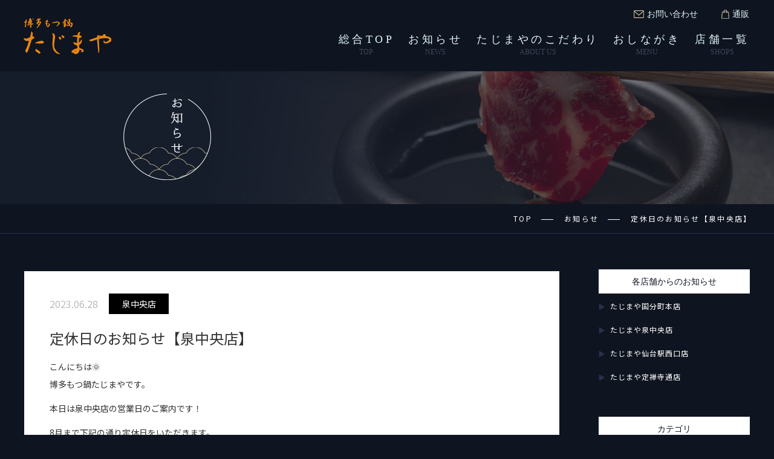

--- FILE ---
content_type: text/html; charset=UTF-8
request_url: https://tajimaya-sendai.jp/news/653.html
body_size: 8928
content:
<!doctype html>
<html lang="ja">

<head>
    <meta charset="utf-8">
    <meta
        name="format-detection"
        content="telephone=no"
    >
    <meta
        http-equiv="X-UA-Compatible"
        content="IE=edge"
    >
    <meta
        name="description"
        content=""
    >
    <meta
        name="keywords"
        content=""
    >
    
        <link
        rel="shortcut icon"
        href="https://tajimaya-sendai.jp/wp/wp-content/themes/tajimaya/favicon.ico"
    >
    <link
        href="https://tajimaya-sendai.jp/wp/wp-content/themes/tajimaya/style.css"
        rel="stylesheet"
        type="text/css"
    >
    <script src="https://tajimaya-sendai.jp/wp/wp-content/themes/tajimaya/js/head.js"></script>
    
		<!-- All in One SEO 4.0.18 -->
		<title>定休日のお知らせ【泉中央店】 › 博多もつ鍋たじまや｜仙台のこだわり抜いた絶品もつ鍋</title>
		<meta name="description" content="こんにちは🌞博多もつ鍋たじまやです。 本日は泉中央店の営業日のご案内です！ 8月まで下記の通り定休日をいただき […]"/>
		<link rel="canonical" href="https://tajimaya-sendai.jp/news/653.html" />
		<meta property="og:site_name" content="博多もつ鍋たじまや › 仙台のこだわり抜いた絶品もつ鍋" />
		<meta property="og:type" content="article" />
		<meta property="og:title" content="定休日のお知らせ【泉中央店】 › 博多もつ鍋たじまや｜仙台のこだわり抜いた絶品もつ鍋" />
		<meta property="og:description" content="こんにちは🌞博多もつ鍋たじまやです。 本日は泉中央店の営業日のご案内です！ 8月まで下記の通り定休日をいただき […]" />
		<meta property="og:url" content="https://tajimaya-sendai.jp/news/653.html" />
		<meta property="article:published_time" content="2023-06-28T05:11:24Z" />
		<meta property="article:modified_time" content="2023-06-28T05:11:24Z" />
		<meta property="twitter:card" content="summary" />
		<meta property="twitter:domain" content="tajimaya-sendai.jp" />
		<meta property="twitter:title" content="定休日のお知らせ【泉中央店】 › 博多もつ鍋たじまや｜仙台のこだわり抜いた絶品もつ鍋" />
		<meta property="twitter:description" content="こんにちは🌞博多もつ鍋たじまやです。 本日は泉中央店の営業日のご案内です！ 8月まで下記の通り定休日をいただき […]" />
		<script type="application/ld+json" class="aioseo-schema">
			{"@context":"https:\/\/schema.org","@graph":[{"@type":"WebSite","@id":"https:\/\/tajimaya-sendai.jp\/#website","url":"https:\/\/tajimaya-sendai.jp\/","name":"\u535a\u591a\u3082\u3064\u934b\u305f\u3058\u307e\u3084","description":"\u4ed9\u53f0\u306e\u3053\u3060\u308f\u308a\u629c\u3044\u305f\u7d76\u54c1\u3082\u3064\u934b","publisher":{"@id":"https:\/\/tajimaya-sendai.jp\/#organization"}},{"@type":"Organization","@id":"https:\/\/tajimaya-sendai.jp\/#organization","name":"\u535a\u591a\u3082\u3064\u934b\u305f\u3058\u307e\u3084","url":"https:\/\/tajimaya-sendai.jp\/"},{"@type":"BreadcrumbList","@id":"https:\/\/tajimaya-sendai.jp\/news\/653.html#breadcrumblist","itemListElement":[{"@type":"ListItem","@id":"https:\/\/tajimaya-sendai.jp\/#listItem","position":"1","item":{"@id":"https:\/\/tajimaya-sendai.jp\/#item","name":"\u30db\u30fc\u30e0","description":"\u5bae\u57ce\u30fb\u4ed9\u53f0\u3067\u3082\u3064\u934b\u306a\u3089\u535a\u591a\u3082\u3064\u934b\u305f\u3058\u307e\u3084\u3002\u53b3\u9078\u3055\u308c\u305f\u56fd\u7523\u725b\u30e2\u30c4\u306b\u3053\u3060\u308f\u3063\u305f\u934b\u306f\u3001\u307e\u3055\u306b\u7d76\u54c1\u3002\u6771\u5317\u306e\u3082\u3064\u934b\u6587\u5316\u767a\u7965\u306e\u5473\u3092\u3069\u3046\u305e\u3054\u582a\u80fd\u304f\u3060\u3055\u3044\u3002\u4ed9\u53f0\u306e\u3053\u3060\u308f\u308a\u629c\u3044\u305f\u7d76\u54c1\u3082\u3064\u934b","url":"https:\/\/tajimaya-sendai.jp\/"},"nextItem":"https:\/\/tajimaya-sendai.jp\/news\/#listItem"},{"@type":"ListItem","@id":"https:\/\/tajimaya-sendai.jp\/news\/#listItem","position":"2","item":{"@id":"https:\/\/tajimaya-sendai.jp\/news\/#item","name":"\u304a\u77e5\u3089\u305b","description":"\u3053\u3093\u306b\u3061\u306f\ud83c\udf1e\u535a\u591a\u3082\u3064\u934b\u305f\u3058\u307e\u3084\u3067\u3059\u3002 \u672c\u65e5\u306f\u6cc9\u4e2d\u592e\u5e97\u306e\u55b6\u696d\u65e5\u306e\u3054\u6848\u5185\u3067\u3059\uff01 8\u6708\u307e\u3067\u4e0b\u8a18\u306e\u901a\u308a\u5b9a\u4f11\u65e5\u3092\u3044\u305f\u3060\u304d [\u2026]","url":"https:\/\/tajimaya-sendai.jp\/news\/"},"previousItem":"https:\/\/tajimaya-sendai.jp\/#listItem"}]},{"@type":"Person","@id":"https:\/\/tajimaya-sendai.jp\/author\/admin#author","url":"https:\/\/tajimaya-sendai.jp\/author\/admin","name":"admin","image":{"@type":"ImageObject","@id":"https:\/\/tajimaya-sendai.jp\/news\/653.html#authorImage","url":"https:\/\/secure.gravatar.com\/avatar\/832aff64db823d1820a15ab4d490b99395595187dd6498e931a9afc342e7c7b4?s=96&d=mm&r=g","width":"96","height":"96","caption":"admin"}},{"@type":"WebPage","@id":"https:\/\/tajimaya-sendai.jp\/news\/653.html#webpage","url":"https:\/\/tajimaya-sendai.jp\/news\/653.html","name":"\u5b9a\u4f11\u65e5\u306e\u304a\u77e5\u3089\u305b\u3010\u6cc9\u4e2d\u592e\u5e97\u3011 \u203a \u535a\u591a\u3082\u3064\u934b\u305f\u3058\u307e\u3084\uff5c\u4ed9\u53f0\u306e\u3053\u3060\u308f\u308a\u629c\u3044\u305f\u7d76\u54c1\u3082\u3064\u934b","description":"\u3053\u3093\u306b\u3061\u306f\ud83c\udf1e\u535a\u591a\u3082\u3064\u934b\u305f\u3058\u307e\u3084\u3067\u3059\u3002 \u672c\u65e5\u306f\u6cc9\u4e2d\u592e\u5e97\u306e\u55b6\u696d\u65e5\u306e\u3054\u6848\u5185\u3067\u3059\uff01 8\u6708\u307e\u3067\u4e0b\u8a18\u306e\u901a\u308a\u5b9a\u4f11\u65e5\u3092\u3044\u305f\u3060\u304d [\u2026]","inLanguage":"ja","isPartOf":{"@id":"https:\/\/tajimaya-sendai.jp\/#website"},"breadcrumb":{"@id":"https:\/\/tajimaya-sendai.jp\/news\/653.html#breadcrumblist"},"author":"https:\/\/tajimaya-sendai.jp\/news\/653.html#author","creator":"https:\/\/tajimaya-sendai.jp\/news\/653.html#author","datePublished":"2023-06-28T05:11:24+09:00","dateModified":"2023-06-28T05:11:24+09:00"},{"@type":"BlogPosting","@id":"https:\/\/tajimaya-sendai.jp\/news\/653.html#blogposting","name":"\u5b9a\u4f11\u65e5\u306e\u304a\u77e5\u3089\u305b\u3010\u6cc9\u4e2d\u592e\u5e97\u3011 \u203a \u535a\u591a\u3082\u3064\u934b\u305f\u3058\u307e\u3084\uff5c\u4ed9\u53f0\u306e\u3053\u3060\u308f\u308a\u629c\u3044\u305f\u7d76\u54c1\u3082\u3064\u934b","description":"\u3053\u3093\u306b\u3061\u306f\ud83c\udf1e\u535a\u591a\u3082\u3064\u934b\u305f\u3058\u307e\u3084\u3067\u3059\u3002 \u672c\u65e5\u306f\u6cc9\u4e2d\u592e\u5e97\u306e\u55b6\u696d\u65e5\u306e\u3054\u6848\u5185\u3067\u3059\uff01 8\u6708\u307e\u3067\u4e0b\u8a18\u306e\u901a\u308a\u5b9a\u4f11\u65e5\u3092\u3044\u305f\u3060\u304d [\u2026]","headline":"\u5b9a\u4f11\u65e5\u306e\u304a\u77e5\u3089\u305b\u3010\u6cc9\u4e2d\u592e\u5e97\u3011","author":{"@id":"https:\/\/tajimaya-sendai.jp\/author\/admin#author"},"publisher":{"@id":"https:\/\/tajimaya-sendai.jp\/#organization"},"datePublished":"2023-06-28T05:11:24+09:00","dateModified":"2023-06-28T05:11:24+09:00","articleSection":"\u304a\u77e5\u3089\u305b, \u6cc9\u4e2d\u592e\u5e97","mainEntityOfPage":{"@id":"https:\/\/tajimaya-sendai.jp\/news\/653.html#webpage"},"isPartOf":{"@id":"https:\/\/tajimaya-sendai.jp\/news\/653.html#webpage"}}]}
		</script>
		<!-- All in One SEO -->

<link rel='dns-prefetch' href='//www.google.com' />
<link rel="alternate" type="application/rss+xml" title="博多もつ鍋たじまや &raquo; 定休日のお知らせ【泉中央店】 のコメントのフィード" href="https://tajimaya-sendai.jp/news/653.html/feed" />
<link rel="alternate" title="oEmbed (JSON)" type="application/json+oembed" href="https://tajimaya-sendai.jp/wp-json/oembed/1.0/embed?url=https%3A%2F%2Ftajimaya-sendai.jp%2Fnews%2F653.html" />
<link rel="alternate" title="oEmbed (XML)" type="text/xml+oembed" href="https://tajimaya-sendai.jp/wp-json/oembed/1.0/embed?url=https%3A%2F%2Ftajimaya-sendai.jp%2Fnews%2F653.html&#038;format=xml" />
<style id='wp-img-auto-sizes-contain-inline-css' type='text/css'>
img:is([sizes=auto i],[sizes^="auto," i]){contain-intrinsic-size:3000px 1500px}
/*# sourceURL=wp-img-auto-sizes-contain-inline-css */
</style>
<style id='wp-emoji-styles-inline-css' type='text/css'>

	img.wp-smiley, img.emoji {
		display: inline !important;
		border: none !important;
		box-shadow: none !important;
		height: 1em !important;
		width: 1em !important;
		margin: 0 0.07em !important;
		vertical-align: -0.1em !important;
		background: none !important;
		padding: 0 !important;
	}
/*# sourceURL=wp-emoji-styles-inline-css */
</style>
<style id='wp-block-library-inline-css' type='text/css'>
:root{--wp-block-synced-color:#7a00df;--wp-block-synced-color--rgb:122,0,223;--wp-bound-block-color:var(--wp-block-synced-color);--wp-editor-canvas-background:#ddd;--wp-admin-theme-color:#007cba;--wp-admin-theme-color--rgb:0,124,186;--wp-admin-theme-color-darker-10:#006ba1;--wp-admin-theme-color-darker-10--rgb:0,107,160.5;--wp-admin-theme-color-darker-20:#005a87;--wp-admin-theme-color-darker-20--rgb:0,90,135;--wp-admin-border-width-focus:2px}@media (min-resolution:192dpi){:root{--wp-admin-border-width-focus:1.5px}}.wp-element-button{cursor:pointer}:root .has-very-light-gray-background-color{background-color:#eee}:root .has-very-dark-gray-background-color{background-color:#313131}:root .has-very-light-gray-color{color:#eee}:root .has-very-dark-gray-color{color:#313131}:root .has-vivid-green-cyan-to-vivid-cyan-blue-gradient-background{background:linear-gradient(135deg,#00d084,#0693e3)}:root .has-purple-crush-gradient-background{background:linear-gradient(135deg,#34e2e4,#4721fb 50%,#ab1dfe)}:root .has-hazy-dawn-gradient-background{background:linear-gradient(135deg,#faaca8,#dad0ec)}:root .has-subdued-olive-gradient-background{background:linear-gradient(135deg,#fafae1,#67a671)}:root .has-atomic-cream-gradient-background{background:linear-gradient(135deg,#fdd79a,#004a59)}:root .has-nightshade-gradient-background{background:linear-gradient(135deg,#330968,#31cdcf)}:root .has-midnight-gradient-background{background:linear-gradient(135deg,#020381,#2874fc)}:root{--wp--preset--font-size--normal:16px;--wp--preset--font-size--huge:42px}.has-regular-font-size{font-size:1em}.has-larger-font-size{font-size:2.625em}.has-normal-font-size{font-size:var(--wp--preset--font-size--normal)}.has-huge-font-size{font-size:var(--wp--preset--font-size--huge)}.has-text-align-center{text-align:center}.has-text-align-left{text-align:left}.has-text-align-right{text-align:right}.has-fit-text{white-space:nowrap!important}#end-resizable-editor-section{display:none}.aligncenter{clear:both}.items-justified-left{justify-content:flex-start}.items-justified-center{justify-content:center}.items-justified-right{justify-content:flex-end}.items-justified-space-between{justify-content:space-between}.screen-reader-text{border:0;clip-path:inset(50%);height:1px;margin:-1px;overflow:hidden;padding:0;position:absolute;width:1px;word-wrap:normal!important}.screen-reader-text:focus{background-color:#ddd;clip-path:none;color:#444;display:block;font-size:1em;height:auto;left:5px;line-height:normal;padding:15px 23px 14px;text-decoration:none;top:5px;width:auto;z-index:100000}html :where(.has-border-color){border-style:solid}html :where([style*=border-top-color]){border-top-style:solid}html :where([style*=border-right-color]){border-right-style:solid}html :where([style*=border-bottom-color]){border-bottom-style:solid}html :where([style*=border-left-color]){border-left-style:solid}html :where([style*=border-width]){border-style:solid}html :where([style*=border-top-width]){border-top-style:solid}html :where([style*=border-right-width]){border-right-style:solid}html :where([style*=border-bottom-width]){border-bottom-style:solid}html :where([style*=border-left-width]){border-left-style:solid}html :where(img[class*=wp-image-]){height:auto;max-width:100%}:where(figure){margin:0 0 1em}html :where(.is-position-sticky){--wp-admin--admin-bar--position-offset:var(--wp-admin--admin-bar--height,0px)}@media screen and (max-width:600px){html :where(.is-position-sticky){--wp-admin--admin-bar--position-offset:0px}}
/*wp_block_styles_on_demand_placeholder:69818577e5661*/
/*# sourceURL=wp-block-library-inline-css */
</style>
<style id='classic-theme-styles-inline-css' type='text/css'>
/*! This file is auto-generated */
.wp-block-button__link{color:#fff;background-color:#32373c;border-radius:9999px;box-shadow:none;text-decoration:none;padding:calc(.667em + 2px) calc(1.333em + 2px);font-size:1.125em}.wp-block-file__button{background:#32373c;color:#fff;text-decoration:none}
/*# sourceURL=/wp-includes/css/classic-themes.min.css */
</style>
<link rel='stylesheet' id='contact-form-7-css' href='https://tajimaya-sendai.jp/wp/wp-content/plugins/contact-form-7/includes/css/styles.css?ver=5.3.2' type='text/css' media='all' />
<script type="text/javascript" src="https://tajimaya-sendai.jp/wp/wp-includes/js/jquery/jquery.min.js?ver=3.7.1" id="jquery-core-js"></script>
<script type="text/javascript" src="https://tajimaya-sendai.jp/wp/wp-includes/js/jquery/jquery-migrate.min.js?ver=3.4.1" id="jquery-migrate-js"></script>
<link rel="https://api.w.org/" href="https://tajimaya-sendai.jp/wp-json/" /><link rel="alternate" title="JSON" type="application/json" href="https://tajimaya-sendai.jp/wp-json/wp/v2/posts/653" /><link rel="EditURI" type="application/rsd+xml" title="RSD" href="https://tajimaya-sendai.jp/wp/xmlrpc.php?rsd" />
<meta name="generator" content="WordPress 6.9" />
<link rel='shortlink' href='https://tajimaya-sendai.jp/?p=653' />

		<!-- GA Google Analytics @ https://m0n.co/ga -->
		<script>
			(function(i,s,o,g,r,a,m){i['GoogleAnalyticsObject']=r;i[r]=i[r]||function(){
			(i[r].q=i[r].q||[]).push(arguments)},i[r].l=1*new Date();a=s.createElement(o),
			m=s.getElementsByTagName(o)[0];a.async=1;a.src=g;m.parentNode.insertBefore(a,m)
			})(window,document,'script','https://www.google-analytics.com/analytics.js','ga');
			ga('create', 'UA-188653868-2', 'auto');
			ga('send', 'pageview');
		</script>

			<style type="text/css" id="wp-custom-css">
			.singleBox a{
    color:initial;
    text-decolation:initial;
}
.singleBox a:hover{
    color:initial;
}
.announce {
    width: fit-content;
    border: solid 0.5px;
    margin: 4rem  auto;
    padding: 4rem;
}		</style>
		</head>

            <body class="news">
                                <div id="container">
                                        <header id="gHeader">
                        <div class="hBox">
                            <h1 class="logo"><a href="https://tajimaya-sendai.jp"><img
                                        src="https://tajimaya-sendai.jp/wp/wp-content/themes/tajimaya/img/common/logo.png"
                                        alt="博多もつ鍋たじまや"
                                    ></a></h1>
                            <div class="rightBox">
                                <ul class="naviUl">
                                    <li><a href="https://tajimaya-sendai.jp">総合TOP<span class="en">TOP</span></a></li>
                                    <li><a href="https://tajimaya-sendai.jp/news">お知らせ<span class="en">NEWS</span></a>
                                    </li>
                                    <li><a href="https://tajimaya-sendai.jp/aboutus">たじまやのこだわり<span class="en">ABOUT
                                                US</span></a></li>
                                    <li><a href="https://tajimaya-sendai.jp/menu">おしながき<span class="en">MENU</span></a>
                                    </li>
                                    <li><a href="https://tajimaya-sendai.jp/shops">店舗一覧<span class="en">SHOPS</span></a>
                                    </li>
                                </ul>
                                <ul class="linkUl">
                                    <li><a href="https://tajimaya-sendai.jp/contact"><img
                                                src="https://tajimaya-sendai.jp/wp/wp-content/themes/tajimaya/img/common/icon03.png"
                                                alt="お問い合わせ"
                                            >お問い合わせ</a></li>
                                    <li><a href="https://tajimaya-sendai.jp/takeout"><img
                                                src="https://tajimaya-sendai.jp/wp/wp-content/themes/tajimaya/img/common/icon04.png"
                                                alt="通販"
                                            >通販</a></li>
                                </ul>
                            </div>
                        </div>
                        <div class="menu sp"><span class="top"></span><span class="middle"></span><span
                                class="bottom"></span></div>
                    </header>
                    <div id="main">
		<section class="pageVisual02">
		<div class="comBox">
			<h2><img src="https://tajimaya-sendai.jp/wp/wp-content/themes/tajimaya/img/news/h2_img.png" alt="お知らせ"></h2>
		</div>
	</section>
	<div id="pagePath">
		<ul>
			<li><a href="https://tajimaya-sendai.jp">TOP</a></li>
			<li><a href="https://tajimaya-sendai.jp/news">お知らせ</a></li>
			<li>定休日のお知らせ【泉中央店】</li>
		</ul>
	</div>
	<section class="content">
		<article id="conts">
			<div class="detailBox">
				<p class="time">2023.06.28<span class="lable">泉中央店</span></p>
				<h2 class="title">定休日のお知らせ【泉中央店】</h2>
				<div class="singleBox">
					
<p>こんにちは🌞<br>博多もつ鍋たじまやです。</p>



<p>本日は泉中央店の営業日のご案内です！</p>



<p>8月まで下記の通り定休日をいただきます。<br>定休日：毎週月曜日<br>※月曜祝日の場合は翌日がお休み</p>



<p>泉中央店、仙台駅西口店ともに、月曜日は定休日とさせていただきます。</p>



<p>皆様のご来店お待ちしております♪</p>
				</div>
			</div>
			<ul class="pageList">
				<li class="prev"><a href="https://tajimaya-sendai.jp/news/651.html" rel="prev">前へ</a></li>
				<li class="list"><a href="https://tajimaya-sendai.jp/news">一覧へ</a></li>
				<li class="next"><a href="https://tajimaya-sendai.jp/news/656.html" rel="next">次へ</a></li>
			</ul>
		</article>
				<aside id="sideBar">
			<p class="sideTitle">各店舗からのお知らせ</p>
			<ul class="sNavi">
				<li><a href="https://tajimaya-sendai.jp/kokubuncho">たじまや国分町本店</a></li>
				<li><a href="https://tajimaya-sendai.jp/izumichuoshop">たじまや泉中央店</a></li>
                <li><a href="https://tajimaya-sendai.jp/nishiguchi">たじまや仙台駅西口店</a></li>
                <li><a href="https://tajimaya-sendai.jp/jozenjidori">たじまや定禅寺通店</a></li>
			</ul>
			<p class="sideTitle">カテゴリ</p>
            			<ul class="sNavi">
                				<li><a href="https://tajimaya-sendai.jp/./news/all">たじまやたじまや全店</a></li>
								<li><a href="https://tajimaya-sendai.jp/./news/nishiguchi">たじまや仙台駅西口店</a></li>
								<li><a href="https://tajimaya-sendai.jp/./news/kokubuncho">たじまや国分町本店</a></li>
								<li><a href="https://tajimaya-sendai.jp/./news/jozenjidori">たじまや定禅寺通店</a></li>
								<li><a href="https://tajimaya-sendai.jp/./news/izumichuo">たじまや泉中央店</a></li>
								<li><a href="https://tajimaya-sendai.jp/./news/ec">たじまや通信販売</a></li>
							</ul>
			<p class="sideTitle">アーカイブ</p>
			<ul class="sNavi">
                	<li><a href='https://tajimaya-sendai.jp/date/2026/02'>2026年2月</a></li>
	<li><a href='https://tajimaya-sendai.jp/date/2026/01'>2026年1月</a></li>
	<li><a href='https://tajimaya-sendai.jp/date/2025/12'>2025年12月</a></li>
	<li><a href='https://tajimaya-sendai.jp/date/2025/11'>2025年11月</a></li>
	<li><a href='https://tajimaya-sendai.jp/date/2025/10'>2025年10月</a></li>
	<li><a href='https://tajimaya-sendai.jp/date/2024/07'>2024年7月</a></li>
	<li><a href='https://tajimaya-sendai.jp/date/2024/06'>2024年6月</a></li>
	<li><a href='https://tajimaya-sendai.jp/date/2024/05'>2024年5月</a></li>
	<li><a href='https://tajimaya-sendai.jp/date/2024/04'>2024年4月</a></li>
	<li><a href='https://tajimaya-sendai.jp/date/2024/03'>2024年3月</a></li>
	<li><a href='https://tajimaya-sendai.jp/date/2024/02'>2024年2月</a></li>
	<li><a href='https://tajimaya-sendai.jp/date/2024/01'>2024年1月</a></li>
	<li><a href='https://tajimaya-sendai.jp/date/2023/12'>2023年12月</a></li>
	<li><a href='https://tajimaya-sendai.jp/date/2023/11'>2023年11月</a></li>
	<li><a href='https://tajimaya-sendai.jp/date/2023/10'>2023年10月</a></li>
	<li><a href='https://tajimaya-sendai.jp/date/2023/09'>2023年9月</a></li>
	<li><a href='https://tajimaya-sendai.jp/date/2023/08'>2023年8月</a></li>
	<li><a href='https://tajimaya-sendai.jp/date/2023/07'>2023年7月</a></li>
	<li><a href='https://tajimaya-sendai.jp/date/2023/06'>2023年6月</a></li>
	<li><a href='https://tajimaya-sendai.jp/date/2023/05'>2023年5月</a></li>
	<li><a href='https://tajimaya-sendai.jp/date/2023/04'>2023年4月</a></li>
	<li><a href='https://tajimaya-sendai.jp/date/2023/03'>2023年3月</a></li>
	<li><a href='https://tajimaya-sendai.jp/date/2023/02'>2023年2月</a></li>
	<li><a href='https://tajimaya-sendai.jp/date/2023/01'>2023年1月</a></li>
	<li><a href='https://tajimaya-sendai.jp/date/2022/12'>2022年12月</a></li>
	<li><a href='https://tajimaya-sendai.jp/date/2022/11'>2022年11月</a></li>
	<li><a href='https://tajimaya-sendai.jp/date/2022/10'>2022年10月</a></li>
	<li><a href='https://tajimaya-sendai.jp/date/2022/09'>2022年9月</a></li>
	<li><a href='https://tajimaya-sendai.jp/date/2022/08'>2022年8月</a></li>
	<li><a href='https://tajimaya-sendai.jp/date/2022/07'>2022年7月</a></li>
	<li><a href='https://tajimaya-sendai.jp/date/2022/06'>2022年6月</a></li>
	<li><a href='https://tajimaya-sendai.jp/date/2022/05'>2022年5月</a></li>
	<li><a href='https://tajimaya-sendai.jp/date/2022/04'>2022年4月</a></li>
	<li><a href='https://tajimaya-sendai.jp/date/2022/03'>2022年3月</a></li>
	<li><a href='https://tajimaya-sendai.jp/date/2022/02'>2022年2月</a></li>
	<li><a href='https://tajimaya-sendai.jp/date/2022/01'>2022年1月</a></li>
	<li><a href='https://tajimaya-sendai.jp/date/2021/12'>2021年12月</a></li>
	<li><a href='https://tajimaya-sendai.jp/date/2021/11'>2021年11月</a></li>
	<li><a href='https://tajimaya-sendai.jp/date/2021/10'>2021年10月</a></li>
	<li><a href='https://tajimaya-sendai.jp/date/2021/09'>2021年9月</a></li>
	<li><a href='https://tajimaya-sendai.jp/date/2021/08'>2021年8月</a></li>
	<li><a href='https://tajimaya-sendai.jp/date/2021/07'>2021年7月</a></li>
	<li><a href='https://tajimaya-sendai.jp/date/2021/06'>2021年6月</a></li>
	<li><a href='https://tajimaya-sendai.jp/date/2021/05'>2021年5月</a></li>
	<li><a href='https://tajimaya-sendai.jp/date/2021/04'>2021年4月</a></li>
	<li><a href='https://tajimaya-sendai.jp/date/2021/03'>2021年3月</a></li>
	<li><a href='https://tajimaya-sendai.jp/date/2021/01'>2021年1月</a></li>
			</ul>
		</aside>	</section>
	</div>
<footer id="gFooter">
    <!-- <div class="naviBox pc">
        <ul class="fNavi">
            <li><a href="https://tajimaya-sendai.jp">総合トップ<span class="en">TOP</span></a></li>
            <li><a href="https://tajimaya-sendai.jp/aboutus">たじまやのこだわり<span class="en">ABOUT US</span></a></li>
            <li><a href="https://tajimaya-sendai.jp/menu">おしながき<span class="en">MENU</span></a></li>
            <li><a href="https://tajimaya-sendai.jp/kokubuncho">国分町本店<span class="en">KOKUBUNCHO</span></a></li>
            <li><a href="https://tajimaya-sendai.jp/izumichuoshop">泉中央店<span class="en">IZUMICYUOU</span></a></li>
            <li><a href="https://tajimaya-sendai.jp/nishiguchi">仙台駅西口店<span class="en">NISHIGUCHI</span></a></li>
            <li><a href="https://tajimaya-sendai.jp/jozenjidori">定禅寺通店<span class="en">JOZENJIDORI</span></a></li>
        </ul>
        <ul class="fNavi02">
            <li>
                <a href="https://tajimaya-sendai.jp/contact">お問い合わせ</a>
            </li>
            <li>
                <a href="https://tajimaya-sendai.jp/takeout">テイクアウト</a>
            </li>
            <li>
                <a href="https://tajimaya-sendai.jp/privacy">プライバシーポリシー</a>
            </li>
        </ul>
    </div> -->
    <div class="fBox">
        <div class="fLogo"><a href="https://tajimaya-sendai.jp"><img
                    src="https://tajimaya-sendai.jp/wp/wp-content/themes/tajimaya/img/common/f_logo.png"
                    alt="博多もつ鍋たじまや"
                ></a></div>
        <div class="shopBox">
            <div class="inBox">
                <p class="title"><span>国分町本店</span></p>
                <div class="telLink"><a href="tel:0227978248"><img
                            src="https://tajimaya-sendai.jp/wp/wp-content/themes/tajimaya/img/common/call.png"
                            alt="call"
                        >022-797-8248</a></div>
                <div class="tableBox">
                    <table>
                        <tbody>
                            <tr>
                                <th>所在地</th>
                                <td>
                                    <p>〒980-0803<br>宮城県仙台市青葉区国分町 ２丁目１２−１９<br>第三協立ビル 1F</p>
                                    <div class="link"><a href="https://goo.gl/maps/c3aShGtWWS2KD3746" target="_blank">Googlemap</a></div>
                                </td>
                            </tr>
                            <tr>
                                <th>営業時間</th>
                                <td>17:00〜翌03:00（L.O.02:30）</td>
                            </tr>
                            <tr>
                                <th>定休日</th>
                                <td>日曜日（翌日が祝日の場合は月曜日）</td>
                            </tr>
                            <tr>
                                <th>席数</th>
                                <td>11席（カウンター7席、テーブル4席）</td>
                            </tr>
                            <tr>
                                <th>駐車場</th>
                                <td>なし</td>
                            </tr>
                            <tr>
                                <th>クレジットカード</th>
                                <td>利用可 <br>(VISA､マスター､アメックス､DINERS､JCB)</td>
                            </tr>
                        </tbody>
                    </table>
                </div>
            </div>
            <div class="inBox">
                <p class="title"><span>泉中央店</span></p>
                <div class="telLink"><a href="tel:0223743357"><img src="https://tajimaya-sendai.jp/wp/wp-content/themes/tajimaya/img/common/call.png" alt="call">022-374-3357</a></div>
                <div class="tableBox">
<table><tbody>
<tr>
                                <th>所在地</th>
                                <td>
                                    <p>〒981-3133<br>宮城県仙台市泉区泉中央１丁目３３−７</p>
                                    <div class="link"><a
                                            href="https://goo.gl/maps/k1iyL8XUTTAHyKZo7"
                                            target="_blank"
                                        >Googlemap</a></div>
                                </td>
                            </tr>
                            <tr>
                                <th>営業時間</th>
<td>17:00～23:00（L.O.22:30）</td>
                            </tr>
                            <tr>
                                <th>定休日</th>
                                <td>不定休</td>
                            </tr>
                            <tr>
                                <th>席数</th>
                                <td>34席</td>
                            </tr>
                            <tr>
                                <th>駐車場</th>
                                <td>あり(店前3台)</td>
                            </tr>
                            <tr>
                                <th>クレジットカード</th>
                                <td>利用可<br>(VISA､マスター､アメックス､DINERS､JCB)</td>
                            </tr>
                        </tbody>
                    </table>
                </div>
            </div>
            <div class="inBox">
                <p class="title"><span>仙台駅西口店</span></p>
                <div class="telLink"><a href="tel:0222006304"><img
                            src="https://tajimaya-sendai.jp/wp/wp-content/themes/tajimaya/img/common/call.png"
                            alt="call"
                        >022-200-6304</a></div>
                <div class="tableBox">
                    <table>
                        <tbody>
                            <tr>
                                <th>所在地</th>
                                <td>
                                    <p>〒980-0021<br>宮城県仙台市青葉区中央２丁目１１−９大友ビル地下1F</p>
                                    <div class="link"><a
                                            href="https://goo.gl/maps/YYF7Qd1gmQFodiSb8"
                                            target="_blank"
                                        >Googlemap</a></div>
                                </td>
                            </tr>
                            <tr>
                                <th>営業時間</th>
                                <td>17:00～23:00（L.O.22:30）</td>
                            </tr>
                            <tr>
                                <th>定休日</th>
                                <td>不定休</td>
                            </tr>
                            <tr>
                                <th>席数</th>
                                <td>18席</td>
                            </tr>
                            <tr>
                                <th>駐車場</th>
                                <td>なし</td>
                            </tr>
                            <tr>
                                <th>クレジットカード</th>
                                <td>利用可<br>(VISA､マスター､アメックス､DINERS､JCB)</td>
                            </tr>
                        </tbody>
                    </table>
                </div>
            </div>
            <div class="inBox">
                <p class="title"><span>定禅寺通店</span></p>
                <div class="telLink"><a href="tel:0223937219"><img src="https://tajimaya-sendai.jp/wp/wp-content/themes/tajimaya/img/common/call.png" alt="call" >022-393-7219</a></div>
                <div class="tableBox"><table><tbody><tr>
                                <th>所在地</th>
                                <td>
                                    <p>〒980-0803<br>宮城県仙台市青葉区国分町３丁目２番地３　プレイハンズビル３階</p>
                                    <div class="link"><a href="https://maps.app.goo.gl/P58FysHCjzzMF6287" target="_blank" >Googlemap</a></div>
                                </td>
                            </tr>
                            <tr>
                                <th>営業時間</th>
<td>17:00～23:00（L.O.22:30）</td>
                            </tr>
                            <tr>
                                <th>定休日</th>
                                <td>不定休</td>
                            </tr>
                            <tr>
                                <th>席数</th>
                                <td>48席</td>
                            </tr>
                            <tr>
                                <th>駐車場</th>
                                <td>なし</td>
                            </tr>
                            <tr>
                                <th>クレジットカード</th>
                                <td>利用可<br>(VISA､マスター､アメックス､DINERS､JCB)</td>
                            </tr>
                        </tbody>
                    </table>
                </div>
            </div>
        </div>
    </div>
    <address class="copyright">Copyright. TAJIMAYA. All Rights Reserved.</address>
</footer>
</div>
<script src="https://tajimaya-sendai.jp/wp/wp-content/themes/tajimaya/js/jquery.js"></script>
<script src="https://tajimaya-sendai.jp/wp/wp-content/themes/tajimaya/js/common.js"></script>
<script type="speculationrules">
{"prefetch":[{"source":"document","where":{"and":[{"href_matches":"/*"},{"not":{"href_matches":["/wp/wp-*.php","/wp/wp-admin/*","/wp/wp-content/uploads/*","/wp/wp-content/*","/wp/wp-content/plugins/*","/wp/wp-content/themes/tajimaya/*","/*\\?(.+)"]}},{"not":{"selector_matches":"a[rel~=\"nofollow\"]"}},{"not":{"selector_matches":".no-prefetch, .no-prefetch a"}}]},"eagerness":"conservative"}]}
</script>
<script type="text/javascript" id="contact-form-7-js-extra">
/* <![CDATA[ */
var wpcf7 = {"apiSettings":{"root":"https://tajimaya-sendai.jp/wp-json/contact-form-7/v1","namespace":"contact-form-7/v1"}};
//# sourceURL=contact-form-7-js-extra
/* ]]> */
</script>
<script type="text/javascript" src="https://tajimaya-sendai.jp/wp/wp-content/plugins/contact-form-7/includes/js/scripts.js?ver=5.3.2" id="contact-form-7-js"></script>
<script type="text/javascript" src="https://www.google.com/recaptcha/api.js?render=6Le8ej8mAAAAAMBjIzDHGxD_2hxPZGc6pIGQ9Gru&amp;ver=3.0" id="google-recaptcha-js"></script>
<script type="text/javascript" id="wpcf7-recaptcha-js-extra">
/* <![CDATA[ */
var wpcf7_recaptcha = {"sitekey":"6Le8ej8mAAAAAMBjIzDHGxD_2hxPZGc6pIGQ9Gru","actions":{"homepage":"homepage","contactform":"contactform"}};
//# sourceURL=wpcf7-recaptcha-js-extra
/* ]]> */
</script>
<script type="text/javascript" src="https://tajimaya-sendai.jp/wp/wp-content/plugins/contact-form-7/modules/recaptcha/script.js?ver=5.3.2" id="wpcf7-recaptcha-js"></script>
<script id="wp-emoji-settings" type="application/json">
{"baseUrl":"https://s.w.org/images/core/emoji/17.0.2/72x72/","ext":".png","svgUrl":"https://s.w.org/images/core/emoji/17.0.2/svg/","svgExt":".svg","source":{"concatemoji":"https://tajimaya-sendai.jp/wp/wp-includes/js/wp-emoji-release.min.js?ver=6.9"}}
</script>
<script type="module">
/* <![CDATA[ */
/*! This file is auto-generated */
const a=JSON.parse(document.getElementById("wp-emoji-settings").textContent),o=(window._wpemojiSettings=a,"wpEmojiSettingsSupports"),s=["flag","emoji"];function i(e){try{var t={supportTests:e,timestamp:(new Date).valueOf()};sessionStorage.setItem(o,JSON.stringify(t))}catch(e){}}function c(e,t,n){e.clearRect(0,0,e.canvas.width,e.canvas.height),e.fillText(t,0,0);t=new Uint32Array(e.getImageData(0,0,e.canvas.width,e.canvas.height).data);e.clearRect(0,0,e.canvas.width,e.canvas.height),e.fillText(n,0,0);const a=new Uint32Array(e.getImageData(0,0,e.canvas.width,e.canvas.height).data);return t.every((e,t)=>e===a[t])}function p(e,t){e.clearRect(0,0,e.canvas.width,e.canvas.height),e.fillText(t,0,0);var n=e.getImageData(16,16,1,1);for(let e=0;e<n.data.length;e++)if(0!==n.data[e])return!1;return!0}function u(e,t,n,a){switch(t){case"flag":return n(e,"\ud83c\udff3\ufe0f\u200d\u26a7\ufe0f","\ud83c\udff3\ufe0f\u200b\u26a7\ufe0f")?!1:!n(e,"\ud83c\udde8\ud83c\uddf6","\ud83c\udde8\u200b\ud83c\uddf6")&&!n(e,"\ud83c\udff4\udb40\udc67\udb40\udc62\udb40\udc65\udb40\udc6e\udb40\udc67\udb40\udc7f","\ud83c\udff4\u200b\udb40\udc67\u200b\udb40\udc62\u200b\udb40\udc65\u200b\udb40\udc6e\u200b\udb40\udc67\u200b\udb40\udc7f");case"emoji":return!a(e,"\ud83e\u1fac8")}return!1}function f(e,t,n,a){let r;const o=(r="undefined"!=typeof WorkerGlobalScope&&self instanceof WorkerGlobalScope?new OffscreenCanvas(300,150):document.createElement("canvas")).getContext("2d",{willReadFrequently:!0}),s=(o.textBaseline="top",o.font="600 32px Arial",{});return e.forEach(e=>{s[e]=t(o,e,n,a)}),s}function r(e){var t=document.createElement("script");t.src=e,t.defer=!0,document.head.appendChild(t)}a.supports={everything:!0,everythingExceptFlag:!0},new Promise(t=>{let n=function(){try{var e=JSON.parse(sessionStorage.getItem(o));if("object"==typeof e&&"number"==typeof e.timestamp&&(new Date).valueOf()<e.timestamp+604800&&"object"==typeof e.supportTests)return e.supportTests}catch(e){}return null}();if(!n){if("undefined"!=typeof Worker&&"undefined"!=typeof OffscreenCanvas&&"undefined"!=typeof URL&&URL.createObjectURL&&"undefined"!=typeof Blob)try{var e="postMessage("+f.toString()+"("+[JSON.stringify(s),u.toString(),c.toString(),p.toString()].join(",")+"));",a=new Blob([e],{type:"text/javascript"});const r=new Worker(URL.createObjectURL(a),{name:"wpTestEmojiSupports"});return void(r.onmessage=e=>{i(n=e.data),r.terminate(),t(n)})}catch(e){}i(n=f(s,u,c,p))}t(n)}).then(e=>{for(const n in e)a.supports[n]=e[n],a.supports.everything=a.supports.everything&&a.supports[n],"flag"!==n&&(a.supports.everythingExceptFlag=a.supports.everythingExceptFlag&&a.supports[n]);var t;a.supports.everythingExceptFlag=a.supports.everythingExceptFlag&&!a.supports.flag,a.supports.everything||((t=a.source||{}).concatemoji?r(t.concatemoji):t.wpemoji&&t.twemoji&&(r(t.twemoji),r(t.wpemoji)))});
//# sourceURL=https://tajimaya-sendai.jp/wp/wp-includes/js/wp-emoji-loader.min.js
/* ]]> */
</script>
</body>

</html>

--- FILE ---
content_type: text/html; charset=utf-8
request_url: https://www.google.com/recaptcha/api2/anchor?ar=1&k=6Le8ej8mAAAAAMBjIzDHGxD_2hxPZGc6pIGQ9Gru&co=aHR0cHM6Ly90YWppbWF5YS1zZW5kYWkuanA6NDQz&hl=en&v=N67nZn4AqZkNcbeMu4prBgzg&size=invisible&anchor-ms=20000&execute-ms=30000&cb=2vzgrwxo1gl5
body_size: 48813
content:
<!DOCTYPE HTML><html dir="ltr" lang="en"><head><meta http-equiv="Content-Type" content="text/html; charset=UTF-8">
<meta http-equiv="X-UA-Compatible" content="IE=edge">
<title>reCAPTCHA</title>
<style type="text/css">
/* cyrillic-ext */
@font-face {
  font-family: 'Roboto';
  font-style: normal;
  font-weight: 400;
  font-stretch: 100%;
  src: url(//fonts.gstatic.com/s/roboto/v48/KFO7CnqEu92Fr1ME7kSn66aGLdTylUAMa3GUBHMdazTgWw.woff2) format('woff2');
  unicode-range: U+0460-052F, U+1C80-1C8A, U+20B4, U+2DE0-2DFF, U+A640-A69F, U+FE2E-FE2F;
}
/* cyrillic */
@font-face {
  font-family: 'Roboto';
  font-style: normal;
  font-weight: 400;
  font-stretch: 100%;
  src: url(//fonts.gstatic.com/s/roboto/v48/KFO7CnqEu92Fr1ME7kSn66aGLdTylUAMa3iUBHMdazTgWw.woff2) format('woff2');
  unicode-range: U+0301, U+0400-045F, U+0490-0491, U+04B0-04B1, U+2116;
}
/* greek-ext */
@font-face {
  font-family: 'Roboto';
  font-style: normal;
  font-weight: 400;
  font-stretch: 100%;
  src: url(//fonts.gstatic.com/s/roboto/v48/KFO7CnqEu92Fr1ME7kSn66aGLdTylUAMa3CUBHMdazTgWw.woff2) format('woff2');
  unicode-range: U+1F00-1FFF;
}
/* greek */
@font-face {
  font-family: 'Roboto';
  font-style: normal;
  font-weight: 400;
  font-stretch: 100%;
  src: url(//fonts.gstatic.com/s/roboto/v48/KFO7CnqEu92Fr1ME7kSn66aGLdTylUAMa3-UBHMdazTgWw.woff2) format('woff2');
  unicode-range: U+0370-0377, U+037A-037F, U+0384-038A, U+038C, U+038E-03A1, U+03A3-03FF;
}
/* math */
@font-face {
  font-family: 'Roboto';
  font-style: normal;
  font-weight: 400;
  font-stretch: 100%;
  src: url(//fonts.gstatic.com/s/roboto/v48/KFO7CnqEu92Fr1ME7kSn66aGLdTylUAMawCUBHMdazTgWw.woff2) format('woff2');
  unicode-range: U+0302-0303, U+0305, U+0307-0308, U+0310, U+0312, U+0315, U+031A, U+0326-0327, U+032C, U+032F-0330, U+0332-0333, U+0338, U+033A, U+0346, U+034D, U+0391-03A1, U+03A3-03A9, U+03B1-03C9, U+03D1, U+03D5-03D6, U+03F0-03F1, U+03F4-03F5, U+2016-2017, U+2034-2038, U+203C, U+2040, U+2043, U+2047, U+2050, U+2057, U+205F, U+2070-2071, U+2074-208E, U+2090-209C, U+20D0-20DC, U+20E1, U+20E5-20EF, U+2100-2112, U+2114-2115, U+2117-2121, U+2123-214F, U+2190, U+2192, U+2194-21AE, U+21B0-21E5, U+21F1-21F2, U+21F4-2211, U+2213-2214, U+2216-22FF, U+2308-230B, U+2310, U+2319, U+231C-2321, U+2336-237A, U+237C, U+2395, U+239B-23B7, U+23D0, U+23DC-23E1, U+2474-2475, U+25AF, U+25B3, U+25B7, U+25BD, U+25C1, U+25CA, U+25CC, U+25FB, U+266D-266F, U+27C0-27FF, U+2900-2AFF, U+2B0E-2B11, U+2B30-2B4C, U+2BFE, U+3030, U+FF5B, U+FF5D, U+1D400-1D7FF, U+1EE00-1EEFF;
}
/* symbols */
@font-face {
  font-family: 'Roboto';
  font-style: normal;
  font-weight: 400;
  font-stretch: 100%;
  src: url(//fonts.gstatic.com/s/roboto/v48/KFO7CnqEu92Fr1ME7kSn66aGLdTylUAMaxKUBHMdazTgWw.woff2) format('woff2');
  unicode-range: U+0001-000C, U+000E-001F, U+007F-009F, U+20DD-20E0, U+20E2-20E4, U+2150-218F, U+2190, U+2192, U+2194-2199, U+21AF, U+21E6-21F0, U+21F3, U+2218-2219, U+2299, U+22C4-22C6, U+2300-243F, U+2440-244A, U+2460-24FF, U+25A0-27BF, U+2800-28FF, U+2921-2922, U+2981, U+29BF, U+29EB, U+2B00-2BFF, U+4DC0-4DFF, U+FFF9-FFFB, U+10140-1018E, U+10190-1019C, U+101A0, U+101D0-101FD, U+102E0-102FB, U+10E60-10E7E, U+1D2C0-1D2D3, U+1D2E0-1D37F, U+1F000-1F0FF, U+1F100-1F1AD, U+1F1E6-1F1FF, U+1F30D-1F30F, U+1F315, U+1F31C, U+1F31E, U+1F320-1F32C, U+1F336, U+1F378, U+1F37D, U+1F382, U+1F393-1F39F, U+1F3A7-1F3A8, U+1F3AC-1F3AF, U+1F3C2, U+1F3C4-1F3C6, U+1F3CA-1F3CE, U+1F3D4-1F3E0, U+1F3ED, U+1F3F1-1F3F3, U+1F3F5-1F3F7, U+1F408, U+1F415, U+1F41F, U+1F426, U+1F43F, U+1F441-1F442, U+1F444, U+1F446-1F449, U+1F44C-1F44E, U+1F453, U+1F46A, U+1F47D, U+1F4A3, U+1F4B0, U+1F4B3, U+1F4B9, U+1F4BB, U+1F4BF, U+1F4C8-1F4CB, U+1F4D6, U+1F4DA, U+1F4DF, U+1F4E3-1F4E6, U+1F4EA-1F4ED, U+1F4F7, U+1F4F9-1F4FB, U+1F4FD-1F4FE, U+1F503, U+1F507-1F50B, U+1F50D, U+1F512-1F513, U+1F53E-1F54A, U+1F54F-1F5FA, U+1F610, U+1F650-1F67F, U+1F687, U+1F68D, U+1F691, U+1F694, U+1F698, U+1F6AD, U+1F6B2, U+1F6B9-1F6BA, U+1F6BC, U+1F6C6-1F6CF, U+1F6D3-1F6D7, U+1F6E0-1F6EA, U+1F6F0-1F6F3, U+1F6F7-1F6FC, U+1F700-1F7FF, U+1F800-1F80B, U+1F810-1F847, U+1F850-1F859, U+1F860-1F887, U+1F890-1F8AD, U+1F8B0-1F8BB, U+1F8C0-1F8C1, U+1F900-1F90B, U+1F93B, U+1F946, U+1F984, U+1F996, U+1F9E9, U+1FA00-1FA6F, U+1FA70-1FA7C, U+1FA80-1FA89, U+1FA8F-1FAC6, U+1FACE-1FADC, U+1FADF-1FAE9, U+1FAF0-1FAF8, U+1FB00-1FBFF;
}
/* vietnamese */
@font-face {
  font-family: 'Roboto';
  font-style: normal;
  font-weight: 400;
  font-stretch: 100%;
  src: url(//fonts.gstatic.com/s/roboto/v48/KFO7CnqEu92Fr1ME7kSn66aGLdTylUAMa3OUBHMdazTgWw.woff2) format('woff2');
  unicode-range: U+0102-0103, U+0110-0111, U+0128-0129, U+0168-0169, U+01A0-01A1, U+01AF-01B0, U+0300-0301, U+0303-0304, U+0308-0309, U+0323, U+0329, U+1EA0-1EF9, U+20AB;
}
/* latin-ext */
@font-face {
  font-family: 'Roboto';
  font-style: normal;
  font-weight: 400;
  font-stretch: 100%;
  src: url(//fonts.gstatic.com/s/roboto/v48/KFO7CnqEu92Fr1ME7kSn66aGLdTylUAMa3KUBHMdazTgWw.woff2) format('woff2');
  unicode-range: U+0100-02BA, U+02BD-02C5, U+02C7-02CC, U+02CE-02D7, U+02DD-02FF, U+0304, U+0308, U+0329, U+1D00-1DBF, U+1E00-1E9F, U+1EF2-1EFF, U+2020, U+20A0-20AB, U+20AD-20C0, U+2113, U+2C60-2C7F, U+A720-A7FF;
}
/* latin */
@font-face {
  font-family: 'Roboto';
  font-style: normal;
  font-weight: 400;
  font-stretch: 100%;
  src: url(//fonts.gstatic.com/s/roboto/v48/KFO7CnqEu92Fr1ME7kSn66aGLdTylUAMa3yUBHMdazQ.woff2) format('woff2');
  unicode-range: U+0000-00FF, U+0131, U+0152-0153, U+02BB-02BC, U+02C6, U+02DA, U+02DC, U+0304, U+0308, U+0329, U+2000-206F, U+20AC, U+2122, U+2191, U+2193, U+2212, U+2215, U+FEFF, U+FFFD;
}
/* cyrillic-ext */
@font-face {
  font-family: 'Roboto';
  font-style: normal;
  font-weight: 500;
  font-stretch: 100%;
  src: url(//fonts.gstatic.com/s/roboto/v48/KFO7CnqEu92Fr1ME7kSn66aGLdTylUAMa3GUBHMdazTgWw.woff2) format('woff2');
  unicode-range: U+0460-052F, U+1C80-1C8A, U+20B4, U+2DE0-2DFF, U+A640-A69F, U+FE2E-FE2F;
}
/* cyrillic */
@font-face {
  font-family: 'Roboto';
  font-style: normal;
  font-weight: 500;
  font-stretch: 100%;
  src: url(//fonts.gstatic.com/s/roboto/v48/KFO7CnqEu92Fr1ME7kSn66aGLdTylUAMa3iUBHMdazTgWw.woff2) format('woff2');
  unicode-range: U+0301, U+0400-045F, U+0490-0491, U+04B0-04B1, U+2116;
}
/* greek-ext */
@font-face {
  font-family: 'Roboto';
  font-style: normal;
  font-weight: 500;
  font-stretch: 100%;
  src: url(//fonts.gstatic.com/s/roboto/v48/KFO7CnqEu92Fr1ME7kSn66aGLdTylUAMa3CUBHMdazTgWw.woff2) format('woff2');
  unicode-range: U+1F00-1FFF;
}
/* greek */
@font-face {
  font-family: 'Roboto';
  font-style: normal;
  font-weight: 500;
  font-stretch: 100%;
  src: url(//fonts.gstatic.com/s/roboto/v48/KFO7CnqEu92Fr1ME7kSn66aGLdTylUAMa3-UBHMdazTgWw.woff2) format('woff2');
  unicode-range: U+0370-0377, U+037A-037F, U+0384-038A, U+038C, U+038E-03A1, U+03A3-03FF;
}
/* math */
@font-face {
  font-family: 'Roboto';
  font-style: normal;
  font-weight: 500;
  font-stretch: 100%;
  src: url(//fonts.gstatic.com/s/roboto/v48/KFO7CnqEu92Fr1ME7kSn66aGLdTylUAMawCUBHMdazTgWw.woff2) format('woff2');
  unicode-range: U+0302-0303, U+0305, U+0307-0308, U+0310, U+0312, U+0315, U+031A, U+0326-0327, U+032C, U+032F-0330, U+0332-0333, U+0338, U+033A, U+0346, U+034D, U+0391-03A1, U+03A3-03A9, U+03B1-03C9, U+03D1, U+03D5-03D6, U+03F0-03F1, U+03F4-03F5, U+2016-2017, U+2034-2038, U+203C, U+2040, U+2043, U+2047, U+2050, U+2057, U+205F, U+2070-2071, U+2074-208E, U+2090-209C, U+20D0-20DC, U+20E1, U+20E5-20EF, U+2100-2112, U+2114-2115, U+2117-2121, U+2123-214F, U+2190, U+2192, U+2194-21AE, U+21B0-21E5, U+21F1-21F2, U+21F4-2211, U+2213-2214, U+2216-22FF, U+2308-230B, U+2310, U+2319, U+231C-2321, U+2336-237A, U+237C, U+2395, U+239B-23B7, U+23D0, U+23DC-23E1, U+2474-2475, U+25AF, U+25B3, U+25B7, U+25BD, U+25C1, U+25CA, U+25CC, U+25FB, U+266D-266F, U+27C0-27FF, U+2900-2AFF, U+2B0E-2B11, U+2B30-2B4C, U+2BFE, U+3030, U+FF5B, U+FF5D, U+1D400-1D7FF, U+1EE00-1EEFF;
}
/* symbols */
@font-face {
  font-family: 'Roboto';
  font-style: normal;
  font-weight: 500;
  font-stretch: 100%;
  src: url(//fonts.gstatic.com/s/roboto/v48/KFO7CnqEu92Fr1ME7kSn66aGLdTylUAMaxKUBHMdazTgWw.woff2) format('woff2');
  unicode-range: U+0001-000C, U+000E-001F, U+007F-009F, U+20DD-20E0, U+20E2-20E4, U+2150-218F, U+2190, U+2192, U+2194-2199, U+21AF, U+21E6-21F0, U+21F3, U+2218-2219, U+2299, U+22C4-22C6, U+2300-243F, U+2440-244A, U+2460-24FF, U+25A0-27BF, U+2800-28FF, U+2921-2922, U+2981, U+29BF, U+29EB, U+2B00-2BFF, U+4DC0-4DFF, U+FFF9-FFFB, U+10140-1018E, U+10190-1019C, U+101A0, U+101D0-101FD, U+102E0-102FB, U+10E60-10E7E, U+1D2C0-1D2D3, U+1D2E0-1D37F, U+1F000-1F0FF, U+1F100-1F1AD, U+1F1E6-1F1FF, U+1F30D-1F30F, U+1F315, U+1F31C, U+1F31E, U+1F320-1F32C, U+1F336, U+1F378, U+1F37D, U+1F382, U+1F393-1F39F, U+1F3A7-1F3A8, U+1F3AC-1F3AF, U+1F3C2, U+1F3C4-1F3C6, U+1F3CA-1F3CE, U+1F3D4-1F3E0, U+1F3ED, U+1F3F1-1F3F3, U+1F3F5-1F3F7, U+1F408, U+1F415, U+1F41F, U+1F426, U+1F43F, U+1F441-1F442, U+1F444, U+1F446-1F449, U+1F44C-1F44E, U+1F453, U+1F46A, U+1F47D, U+1F4A3, U+1F4B0, U+1F4B3, U+1F4B9, U+1F4BB, U+1F4BF, U+1F4C8-1F4CB, U+1F4D6, U+1F4DA, U+1F4DF, U+1F4E3-1F4E6, U+1F4EA-1F4ED, U+1F4F7, U+1F4F9-1F4FB, U+1F4FD-1F4FE, U+1F503, U+1F507-1F50B, U+1F50D, U+1F512-1F513, U+1F53E-1F54A, U+1F54F-1F5FA, U+1F610, U+1F650-1F67F, U+1F687, U+1F68D, U+1F691, U+1F694, U+1F698, U+1F6AD, U+1F6B2, U+1F6B9-1F6BA, U+1F6BC, U+1F6C6-1F6CF, U+1F6D3-1F6D7, U+1F6E0-1F6EA, U+1F6F0-1F6F3, U+1F6F7-1F6FC, U+1F700-1F7FF, U+1F800-1F80B, U+1F810-1F847, U+1F850-1F859, U+1F860-1F887, U+1F890-1F8AD, U+1F8B0-1F8BB, U+1F8C0-1F8C1, U+1F900-1F90B, U+1F93B, U+1F946, U+1F984, U+1F996, U+1F9E9, U+1FA00-1FA6F, U+1FA70-1FA7C, U+1FA80-1FA89, U+1FA8F-1FAC6, U+1FACE-1FADC, U+1FADF-1FAE9, U+1FAF0-1FAF8, U+1FB00-1FBFF;
}
/* vietnamese */
@font-face {
  font-family: 'Roboto';
  font-style: normal;
  font-weight: 500;
  font-stretch: 100%;
  src: url(//fonts.gstatic.com/s/roboto/v48/KFO7CnqEu92Fr1ME7kSn66aGLdTylUAMa3OUBHMdazTgWw.woff2) format('woff2');
  unicode-range: U+0102-0103, U+0110-0111, U+0128-0129, U+0168-0169, U+01A0-01A1, U+01AF-01B0, U+0300-0301, U+0303-0304, U+0308-0309, U+0323, U+0329, U+1EA0-1EF9, U+20AB;
}
/* latin-ext */
@font-face {
  font-family: 'Roboto';
  font-style: normal;
  font-weight: 500;
  font-stretch: 100%;
  src: url(//fonts.gstatic.com/s/roboto/v48/KFO7CnqEu92Fr1ME7kSn66aGLdTylUAMa3KUBHMdazTgWw.woff2) format('woff2');
  unicode-range: U+0100-02BA, U+02BD-02C5, U+02C7-02CC, U+02CE-02D7, U+02DD-02FF, U+0304, U+0308, U+0329, U+1D00-1DBF, U+1E00-1E9F, U+1EF2-1EFF, U+2020, U+20A0-20AB, U+20AD-20C0, U+2113, U+2C60-2C7F, U+A720-A7FF;
}
/* latin */
@font-face {
  font-family: 'Roboto';
  font-style: normal;
  font-weight: 500;
  font-stretch: 100%;
  src: url(//fonts.gstatic.com/s/roboto/v48/KFO7CnqEu92Fr1ME7kSn66aGLdTylUAMa3yUBHMdazQ.woff2) format('woff2');
  unicode-range: U+0000-00FF, U+0131, U+0152-0153, U+02BB-02BC, U+02C6, U+02DA, U+02DC, U+0304, U+0308, U+0329, U+2000-206F, U+20AC, U+2122, U+2191, U+2193, U+2212, U+2215, U+FEFF, U+FFFD;
}
/* cyrillic-ext */
@font-face {
  font-family: 'Roboto';
  font-style: normal;
  font-weight: 900;
  font-stretch: 100%;
  src: url(//fonts.gstatic.com/s/roboto/v48/KFO7CnqEu92Fr1ME7kSn66aGLdTylUAMa3GUBHMdazTgWw.woff2) format('woff2');
  unicode-range: U+0460-052F, U+1C80-1C8A, U+20B4, U+2DE0-2DFF, U+A640-A69F, U+FE2E-FE2F;
}
/* cyrillic */
@font-face {
  font-family: 'Roboto';
  font-style: normal;
  font-weight: 900;
  font-stretch: 100%;
  src: url(//fonts.gstatic.com/s/roboto/v48/KFO7CnqEu92Fr1ME7kSn66aGLdTylUAMa3iUBHMdazTgWw.woff2) format('woff2');
  unicode-range: U+0301, U+0400-045F, U+0490-0491, U+04B0-04B1, U+2116;
}
/* greek-ext */
@font-face {
  font-family: 'Roboto';
  font-style: normal;
  font-weight: 900;
  font-stretch: 100%;
  src: url(//fonts.gstatic.com/s/roboto/v48/KFO7CnqEu92Fr1ME7kSn66aGLdTylUAMa3CUBHMdazTgWw.woff2) format('woff2');
  unicode-range: U+1F00-1FFF;
}
/* greek */
@font-face {
  font-family: 'Roboto';
  font-style: normal;
  font-weight: 900;
  font-stretch: 100%;
  src: url(//fonts.gstatic.com/s/roboto/v48/KFO7CnqEu92Fr1ME7kSn66aGLdTylUAMa3-UBHMdazTgWw.woff2) format('woff2');
  unicode-range: U+0370-0377, U+037A-037F, U+0384-038A, U+038C, U+038E-03A1, U+03A3-03FF;
}
/* math */
@font-face {
  font-family: 'Roboto';
  font-style: normal;
  font-weight: 900;
  font-stretch: 100%;
  src: url(//fonts.gstatic.com/s/roboto/v48/KFO7CnqEu92Fr1ME7kSn66aGLdTylUAMawCUBHMdazTgWw.woff2) format('woff2');
  unicode-range: U+0302-0303, U+0305, U+0307-0308, U+0310, U+0312, U+0315, U+031A, U+0326-0327, U+032C, U+032F-0330, U+0332-0333, U+0338, U+033A, U+0346, U+034D, U+0391-03A1, U+03A3-03A9, U+03B1-03C9, U+03D1, U+03D5-03D6, U+03F0-03F1, U+03F4-03F5, U+2016-2017, U+2034-2038, U+203C, U+2040, U+2043, U+2047, U+2050, U+2057, U+205F, U+2070-2071, U+2074-208E, U+2090-209C, U+20D0-20DC, U+20E1, U+20E5-20EF, U+2100-2112, U+2114-2115, U+2117-2121, U+2123-214F, U+2190, U+2192, U+2194-21AE, U+21B0-21E5, U+21F1-21F2, U+21F4-2211, U+2213-2214, U+2216-22FF, U+2308-230B, U+2310, U+2319, U+231C-2321, U+2336-237A, U+237C, U+2395, U+239B-23B7, U+23D0, U+23DC-23E1, U+2474-2475, U+25AF, U+25B3, U+25B7, U+25BD, U+25C1, U+25CA, U+25CC, U+25FB, U+266D-266F, U+27C0-27FF, U+2900-2AFF, U+2B0E-2B11, U+2B30-2B4C, U+2BFE, U+3030, U+FF5B, U+FF5D, U+1D400-1D7FF, U+1EE00-1EEFF;
}
/* symbols */
@font-face {
  font-family: 'Roboto';
  font-style: normal;
  font-weight: 900;
  font-stretch: 100%;
  src: url(//fonts.gstatic.com/s/roboto/v48/KFO7CnqEu92Fr1ME7kSn66aGLdTylUAMaxKUBHMdazTgWw.woff2) format('woff2');
  unicode-range: U+0001-000C, U+000E-001F, U+007F-009F, U+20DD-20E0, U+20E2-20E4, U+2150-218F, U+2190, U+2192, U+2194-2199, U+21AF, U+21E6-21F0, U+21F3, U+2218-2219, U+2299, U+22C4-22C6, U+2300-243F, U+2440-244A, U+2460-24FF, U+25A0-27BF, U+2800-28FF, U+2921-2922, U+2981, U+29BF, U+29EB, U+2B00-2BFF, U+4DC0-4DFF, U+FFF9-FFFB, U+10140-1018E, U+10190-1019C, U+101A0, U+101D0-101FD, U+102E0-102FB, U+10E60-10E7E, U+1D2C0-1D2D3, U+1D2E0-1D37F, U+1F000-1F0FF, U+1F100-1F1AD, U+1F1E6-1F1FF, U+1F30D-1F30F, U+1F315, U+1F31C, U+1F31E, U+1F320-1F32C, U+1F336, U+1F378, U+1F37D, U+1F382, U+1F393-1F39F, U+1F3A7-1F3A8, U+1F3AC-1F3AF, U+1F3C2, U+1F3C4-1F3C6, U+1F3CA-1F3CE, U+1F3D4-1F3E0, U+1F3ED, U+1F3F1-1F3F3, U+1F3F5-1F3F7, U+1F408, U+1F415, U+1F41F, U+1F426, U+1F43F, U+1F441-1F442, U+1F444, U+1F446-1F449, U+1F44C-1F44E, U+1F453, U+1F46A, U+1F47D, U+1F4A3, U+1F4B0, U+1F4B3, U+1F4B9, U+1F4BB, U+1F4BF, U+1F4C8-1F4CB, U+1F4D6, U+1F4DA, U+1F4DF, U+1F4E3-1F4E6, U+1F4EA-1F4ED, U+1F4F7, U+1F4F9-1F4FB, U+1F4FD-1F4FE, U+1F503, U+1F507-1F50B, U+1F50D, U+1F512-1F513, U+1F53E-1F54A, U+1F54F-1F5FA, U+1F610, U+1F650-1F67F, U+1F687, U+1F68D, U+1F691, U+1F694, U+1F698, U+1F6AD, U+1F6B2, U+1F6B9-1F6BA, U+1F6BC, U+1F6C6-1F6CF, U+1F6D3-1F6D7, U+1F6E0-1F6EA, U+1F6F0-1F6F3, U+1F6F7-1F6FC, U+1F700-1F7FF, U+1F800-1F80B, U+1F810-1F847, U+1F850-1F859, U+1F860-1F887, U+1F890-1F8AD, U+1F8B0-1F8BB, U+1F8C0-1F8C1, U+1F900-1F90B, U+1F93B, U+1F946, U+1F984, U+1F996, U+1F9E9, U+1FA00-1FA6F, U+1FA70-1FA7C, U+1FA80-1FA89, U+1FA8F-1FAC6, U+1FACE-1FADC, U+1FADF-1FAE9, U+1FAF0-1FAF8, U+1FB00-1FBFF;
}
/* vietnamese */
@font-face {
  font-family: 'Roboto';
  font-style: normal;
  font-weight: 900;
  font-stretch: 100%;
  src: url(//fonts.gstatic.com/s/roboto/v48/KFO7CnqEu92Fr1ME7kSn66aGLdTylUAMa3OUBHMdazTgWw.woff2) format('woff2');
  unicode-range: U+0102-0103, U+0110-0111, U+0128-0129, U+0168-0169, U+01A0-01A1, U+01AF-01B0, U+0300-0301, U+0303-0304, U+0308-0309, U+0323, U+0329, U+1EA0-1EF9, U+20AB;
}
/* latin-ext */
@font-face {
  font-family: 'Roboto';
  font-style: normal;
  font-weight: 900;
  font-stretch: 100%;
  src: url(//fonts.gstatic.com/s/roboto/v48/KFO7CnqEu92Fr1ME7kSn66aGLdTylUAMa3KUBHMdazTgWw.woff2) format('woff2');
  unicode-range: U+0100-02BA, U+02BD-02C5, U+02C7-02CC, U+02CE-02D7, U+02DD-02FF, U+0304, U+0308, U+0329, U+1D00-1DBF, U+1E00-1E9F, U+1EF2-1EFF, U+2020, U+20A0-20AB, U+20AD-20C0, U+2113, U+2C60-2C7F, U+A720-A7FF;
}
/* latin */
@font-face {
  font-family: 'Roboto';
  font-style: normal;
  font-weight: 900;
  font-stretch: 100%;
  src: url(//fonts.gstatic.com/s/roboto/v48/KFO7CnqEu92Fr1ME7kSn66aGLdTylUAMa3yUBHMdazQ.woff2) format('woff2');
  unicode-range: U+0000-00FF, U+0131, U+0152-0153, U+02BB-02BC, U+02C6, U+02DA, U+02DC, U+0304, U+0308, U+0329, U+2000-206F, U+20AC, U+2122, U+2191, U+2193, U+2212, U+2215, U+FEFF, U+FFFD;
}

</style>
<link rel="stylesheet" type="text/css" href="https://www.gstatic.com/recaptcha/releases/N67nZn4AqZkNcbeMu4prBgzg/styles__ltr.css">
<script nonce="UXPxYjxNOcMDnJSq2BfxSw" type="text/javascript">window['__recaptcha_api'] = 'https://www.google.com/recaptcha/api2/';</script>
<script type="text/javascript" src="https://www.gstatic.com/recaptcha/releases/N67nZn4AqZkNcbeMu4prBgzg/recaptcha__en.js" nonce="UXPxYjxNOcMDnJSq2BfxSw">
      
    </script></head>
<body><div id="rc-anchor-alert" class="rc-anchor-alert"></div>
<input type="hidden" id="recaptcha-token" value="[base64]">
<script type="text/javascript" nonce="UXPxYjxNOcMDnJSq2BfxSw">
      recaptcha.anchor.Main.init("[\x22ainput\x22,[\x22bgdata\x22,\x22\x22,\[base64]/[base64]/[base64]/bC5sW25dLmNvbmNhdChTKTpsLmxbbl09SksoUyxsKTtlbHNle2lmKGwuSTcmJm4hPTI4MylyZXR1cm47bj09MzMzfHxuPT00MTB8fG49PTI0OHx8bj09NDEyfHxuPT0yMDF8fG49PTE3N3x8bj09MjczfHxuPT0xMjJ8fG49PTUxfHxuPT0yOTc/[base64]/[base64]/[base64]/[base64]/[base64]/MjU1Okc/[base64]/[base64]/bmV3IEVbVl0oTVswXSk6eT09Mj9uZXcgRVtWXShNWzBdLE1bMV0pOnk9PTM/bmV3IEVbVl0oTVswXSxNWzFdLE1bMl0pOnk9PTQ/[base64]/ZnVuY3Rpb24oKXtyZXR1cm4gdGhpcy5BaSt3aW5kb3cucGVyZm9ybWFuY2Uubm93KCl9OmZ1bmN0aW9uKCl7cmV0dXJuK25ldyBEYXRlfSxPKS5LcT0oTy5kcj1mdW5jdGlvbihuLGwsUyxHKXtpZigoUz1tVihTKT09PSJhcnJheSI/[base64]/[base64]\\u003d\x22,\[base64]\\u003d\\u003d\x22,\x22w75hwqfDlsOaS8OXw5rDlsOEYMOvc8OsY8KwwrzDhnDDrBM5Wh8twpXCl8K/EsKhw4zCi8KmEk4RbU1VNMO8d0jDlsO7Kn7Ck2UTRMKIwonDpsOFw65Ee8K4A8KmwpsOw7wZTzTCqsObw4DCnMK8eTAdw7oYw47ChcKUXcK0JcOlY8K/[base64]/wp/CvRTDpD7CtMOCeUNpwo4NwpZaTcKsehTCosOOw77CkyvCp0pyw6PDjknDuDTCgRV2wpvDr8OowpoGw6kFasKiKGrCicKAAMOhwq3DgwkQwrDDoMKBAREcRMOhAFwNQMOJX3XDl8Kiw5vDrGt+DwoOw6fCgMOZw4RVwonDnlrCohJ/w7zCqwlQwrgqdiUlXUXCk8K/w5zClcKuw7IUDDHCpx5QwolhNsKxc8K1wpjCqhQFSgDCi27DlF0Jw6kQw7PDqCtdSHtRDcKaw4pMw7B4wrIYw5jDvSDCrTDClsKKwq/DkBI/ZsKowrvDjxkHbMO7w47DkcKHw6vDolnCq1NUZsO1FcKnA8Khw4fDn8KIHxl4wp/CtsO/[base64]/[base64]/CoGnDp39LesOtwqBuwoJyN27DjMOWZlrDllF6XcKuEVPDj3rCkFXDvzFBZcKPL8O2w4PDjsKMw7XDlsKwasKuw4fCqW7DgkzDmC1VwpJFw5V+w45PG8Klw6fDqMOjOcKqwqvDmSbDpcKpcMO0w43DvsOOw7LCrMKEw4h/wrwEwoZxbyvCnzrDnm89DcKgasKqSsKNw4PDvidMw75NUBLCqCcewpcBETLDsMKxwrbDkcK2wqrDsSZvw4XCucOkKMOAw6Fuw5wXEcKSw5RZGsKCwqrDnHfCoMK+w7rCmiAaGMKowrZTOxLDtcK7N2/[base64]/[base64]/[base64]/DoDrCisKywrXCqMO2R8KBw43DuMKIET8SGcOuw77Dg1Mvw73DmEbCsMKnImTCtmNFTDwvw6/CrX3CtsKVwqbDlVhJwocEw69XwqphdEnDhlTDmMKKw4/CqMKpXMKsH2BiSmvDocKtFErDhE0Aw5jCpUpxwosxGWF1bTBcwqbCl8KBIA0/[base64]/w47ChnzCqMKGOsO3DGZ8EMKBAcO+w6XDjmTCn8KPHcKwKWHDgMKVwp7DncOzLj7ClMOoWsOIwrlMwoTDnMOvwrDCkcOObSTColTDjsKzw7pFw5vCuMK/IW8TEnYVwq7CgWIdIQzCugZLw5HDt8Omw4UvCsOdw4cGwpddwr8KRTPDkMKzwptcTMKjwocCQ8K0wrxMwojCpAV/HcKmwpHClcKXw7BbwrbDrDLDlSQIVjURZmfDnsKiw7Z7VGQJw5TCiMOFw6TCnkLDmsOlUklkwobDj2EwR8K9wr3Dp8OebsO5G8OIwpXDuEp/MS3ClgDCssOyw6XDj33CrsKSOSPCvsOdw4seRirCm3nDsF7DnyzCunIywrTDizlDbh9GU8KpVwkXVijCisKXW1Mge8OpG8OLwqUmw6hvWsKnV3JwwofCucKpLTrDtcKWI8KSwrBVw7kcfDh/wqLDqQzCuDFyw6sZw4YYL8Otwrdzb23CvMODYl4Yw67DrcKtw7/[base64]/CvcKiw6V+wpJQKcKlw6LCil/Dh27Dl1vDq0PDpHXCmFjDsH0yGHvDjyRBTTpGdcKJQTLDvcO5wqPDusKQwrxmw4Uuw5LDqkrCiklscMKFGg8weCvDlsOnFz/[base64]/DlifCkcKawrbCrA7Cs2fDhE00wonDoQZ4wobDiCYnb8OsKUwIGMKvQMOeDHvCrMKOGMKMw4nDp8K+Pk1owq5YMAx4w50Gw5fCr8KWwoDCkQDDvcOpw7NefMOCVF7CosOSemV9w6XChWbDvcOqKsKfeAZQIWPDkMO/[base64]/DpyJ3G3VKwrchb0/[base64]/Co3lew6RHwqDDs8OVw43CjMK/JDY/wpFICho+wrrDkBZ8wpZdwo/[base64]/[base64]/ClypVbMKiw645JDrCp8Ouwq5uByhZwpQeb8K/UlTCsAkYw77CqyjCr0JmSm8sRWHDhCd2w47DrcOoIDRhOMKGw7tjRMK/w7PDtk45EnAdS8OtTcKowojDo8OkwosQw5DDowbDusKmwpoiw512w4k7TWLDl1Q1w5rCrELCmMKOe8Khw5gbwrfCk8OARMOyZMO9wphiUhbCpwRqNcOqQ8OoGsK7wpRRLUvCs8OJUsKvw7/[base64]/CimbCusKsw6/DtcOHMcOhf0oNJFBHa0HDl1Y4wrjChFLCuMKUcQ8UK8KVTATCpgHCvUbCt8OrNsK5LDrDpMK3OCTCgMOjecOiY2jDtEDDrA/[base64]/[base64]/DsVDDk3JsCSLCsMKpwpfDtMOnUHPDgjjChybDvibCtcOvW8KyL8Kuw5VcIMOfw4VEe8Ouwq4fWsKxw79td3Y/[base64]/Ci8KPw7M/w5bDgsKcDsOPb1nDv1rCkcOKw67CqGQAwprDoMODwozDghoNwod6w5kjeMKUH8K+w5vDpWlHwoluwr/[base64]/ClsOMXQA/w6tOYEw8w7suPcKCw6Imwo9lwrQiS8KGMMK1wqVhTGB5IV/[base64]/[base64]/Nk/Dp8OPw6w/RjATFHbDhMKrw6LDkjJGw5VIw5EVbDDCgcOxw4/CjsKrw7xjFMKdw7XDmi7DhcOwAChRw4fDljcnEcOVw4YUw7sEe8KuST5Ib2Rkw5pjwqLDpiwRw5fDk8K9AGbDisKOwofDvMKYwqrCo8Kxwq1Owpddw7XDhFpHwo3Drw4Ew7DDucKlwqlvw6XDlRw/wpLCuWTDnsKswqUQw4QoQ8OqGXZowozDoBjCoXLDqFDDsU/DuMK8LlhowpgEw4XCpEHCmsOvw44SwrlDG8OKw4zDvMKZw7DCoRJuwq/DucOlNCIAwoTCvAxBakZbw4DCi0A7FXfCmwjDh3DCpcOMwrLDkXXDgS3Di8OeBlNJwoPDl8K6wqfDpcKAJsKxwqo1ShjCiTcuw5vDnxUACMKia8OhCwXCkcOje8ONXsKmw51Zw5rCswLCpMKJesOjRsOLwo15JcOiw5MAwoHDu8KYYE0DccKnw7R8UMK8bU/Dp8Onw6pYYsOGw6fCvx7CryQjwrgrw7Z4JMObL8OOF1bDnVJmKsO/[base64]/[base64]/DucO1w7HDvV7DoTHDnkRPworDjm8JXMOZfm/[base64]/ClMOQwpnCn8OLfV51OiRmH1kDw6XDlEV+I8OawqRaw5p6YcK3TcK0KsKwwqPDqMO/ecKowoDCg8Kxwr0bw5EywrcGFMO5PTZpwoXCk8OAwpLClcKcwoPDnkrCrTXDsMOUwrECwrbDj8KdCsKOwoV3XcOxw5HCkD4+K8KMwqpxw7Uswr/Dl8K6wr0kO8KEV8K0wq/[base64]/bTDDqlk9wrjCoTrDomZPwqVLaMKrJ21Gwp7CosKtwpLDs8KIw4XDuHkIG8Kdw5XCq8K/F1B2w7bDhntqwpjDgRZsw4nDssKHESbDojLCgsOMJhp6w4TCncKww7Mxw4jDgcOfwopbwqnCo8OdMA5CKyINLsKpw7vCtEc6w7JSQG7Dp8KoRsOML8O3DyE4w4TDjz9hw6/CvBnDs8K1w6gnR8K8woB5XsOldMKVw79Uw5jDkMORByfDjMKOwq7DssO2wpfCrMKhej0awqEPWGnDlcK9wrrCqMOOw77ChMO4wpLCrSzDmHZUwrLDp8KqPCpCVX3DpGVBwofCnsKJw5nDgnHCpcKWw6Nvw4DDlcKyw59QXcOywoXCqzTCijfDkkEgVw/DrU8QaSQEw6dsN8OAXDshXC/Di8ONw6Nsw6B8w7TDgh/DlEjDsMKkwp7Cv8KEw5MLKMOYCcOoO2IkGsKCwrjDrBt5MlPDisKHWUfCscKOwq81wofCjRXCkW7Cp1HCkQjCvsOdT8KccsOPFMK9D8KxDkQsw4IUwpZJRcOyKMOTCDk4worCssOBwoLDhjI3w78Fw7fDpsK+wpIlFsKpw4/[base64]/Du8OuSMK/LsKswq7CkcOIB8KKXMOyw5PCsi3CoXvDgkAuw7PDjsOLMyAGwqrCigYuw5Igw6h/wr51D2gUwroKw4FMfw9gTGPDk0HDvsOKdhlrwogEW1bDonA/QcKIEsOwwrDChDXCv8Kuwo7ChsOiYMOIfiDCugdLw6jChmXCqMOAw401wobDu8O5ElvDtDIWwr/Dry5KVT/DicOEwqgsw43CixptLsKzw7tqwpLDjsKKwrjDrjspwpDCnsK1wqxzw6ZgKcOMw4rCg8O8FMOoEsKUwoDCrcKrw7Nfw6rCnMKGw5drRsK2YcOaHcOHw6/[base64]/Dg8KKB8OawqI6fMKaIcOrT8KGFRtWwqgHRMKsGDHDpDXDo0fDj8KyOSLCjEXCm8O9wo3DmE3CnMOrwqojLHAmwo14w4YZwqzCqsKeTcK/CcKRJ07CksKiUMOBEx1UwpDDn8K9wqTCv8KGw5vDncO2w7ZrwpvCoMKVXMO3FMO7w6lIwosZw58nKEHCqcOQZcOIw7oNwqdCwrw7NwUbw55sw4FRJcO3WXBuwrfDhcOxw53DmcKVcwzCpAnDnCDCmX/CncKPHsOwLhbChcO6PMOcw6h0F33DsH7DizHCkyAlwr3CrDUXwpfCk8KgwqgHwr97LwDDtsKqwqJ/OUguLMKuwrnDjsOdBMOXMsOuwocuEcKMw73DrsO2UQN3w4fDswF3N05Nw5vCmMKWIcOTL0rDl01Fw59HIELCjcOEw71xIzBvAsOHwr4zQsOWHMOCwp41w5wfbmTCmXZlw5/[base64]/DlMKLN8ORw7/CicKLw605O8K0GzFQw70ofcKYw6UOw4BAe8KJw5lkw5tDwqLCnsOlCy/DtxnCvMKFw5PCvH03BMOxw7zDjDJIS1jDhHoLw6k9BMOqw4ZPXD/[base64]/CoA4lw4hgw6w3w7XCi8OaX8KBfsONw4zCqcOcwqLCh2RKw5rCpcO/f1MpGcKECjrDlnPCpRzCnMOIfsKow4DDj8OSXVvCqMKFw7cmLcK7w5HDjkTCmMKBGU/DvULCvADDsm/Dv8Omw5xWw6rCvhbCiloHwp5dw55wAcKUesOMw5ZQwr98wp/CqlPDv0VNw6HCvQXCp03DjBkpwrLDiMKIw5d3VTvDvzDCvsOiw6Anw5nDkcK5wo3ChWDCgMOSwpzDrMOKw4NHUxbDtizDogxbIHjDhh8Uw58aw5jCoSLCl0LClsKGwo/[base64]/w5s9WcOqTyR3eXjClSjCsMOYwqDCuGZYw5DChSPDnMKaLWrCh8OgdsOYw5IeMEbCp38/bUnDr8KoRMOQwoMEwqJMcAxiw4vClcKlKMK7wrJUwrfCosKbaMOAXX8nwrwbM8K5w7XChU3CnMOcdMKVV3bCpSR4LsO6w4Alw7nDgsKZMlRNdl0Bw6Ylwq0CIsKbw7kxwrPDvE8Awo/CvGtEwrbDmCxdSMOjwqTDlsKew73CvgILAg7CqcO5VRNLcsKRGwjCrUPCoMOOfFrCrQ4RelzCpgPDicOdwqbDpcKeNzPDi3snw5XDuHgAwrDCncO4wo5ZworCoxx4BknDnsO0w5YoFsO/wqPCnV7Du8O8Bh7DvmBHwpjCgcKNwo4cwp5eEcKcGG9OD8KwwptSbMObWsKgwr/CscOvwqzDpzNNZcKUVcKvAynCj0dfwo84wrAGBMOTwrnCngjCjk90R8KHUcK+wq4/F3U5LC0zA8KKwo/[base64]/Dq0xSM8K7w4dHwrPDlMKXwo3DtcK0SS0Ew7RYGcONwoLDqcK3AcKGHcKuw5JGw4FXwqHDi1jCh8KcE2IUVEDDoyHCtEA/ZVwnWmXDokXDoHTDucKHRxYpW8KrwonDu3vDuB7Cs8KQwpHCscOuwpNQw41cGHHDpnzCriLDsyrDigLCmcO1DsKhccK3w5zDqyMUUHvCu8OywpVvw4JDUGTCqkMGKzBhw7liBz1Nw7sww4LDscKKwpJ6acOWwoBbAB90Jw/Cr8OfOsKRB8OBRH80wotQI8OOW3tmwo4uw6Qnw6/[base64]/bTbCsMKzPsOzWkHCtj/DujsTPWoGOMOKacOCw6xEwp1bAcOdw4XDg0NfZVDDpcO+w5JCJsOgRGXDqMKMw4XCnsOTwqgfwpZARXlkKVjCkDHDomHDiFLDksKvY8ONesO5F0DDrMOOUgPCnnhxDFLDv8KMbcOxwpUQEG4hT8OEZsK0wqQtacKew6bDv34tEhrCjxxVw7VMwq/CkgvDpy5Kw5lOwoXCjEbDqcKhTcKcwr/CiCRsw6/DsFU9ZMKtaGUdw7NQw6klw59Dwrp6a8OpA8OnVMOLQ8O/McOfwrXDtU3CvQrCucKGwoPDocKrcH7ClhcCwo/CmcO5wrfCjcKmJDtuwotXwrTDowckPcOYwoLCrjUQwo5ww6osbcOkwo7DsEA0QFQFHcK6I8OAwoQHGMO2djLDgsKGHsOwDcKNwpkNVsOATsKAw4VVaQDComPDsQN/[base64]/DtEzDujUXa8OCw60AwrNNwoFKw7VdwpFww7ZFKl4EwpBSw6JhVEDDusKqO8KVasK4D8OWRcOlXjvDizYPwo9XUSfDgsOGbGdXXMKkXCHCjcKOVsOTwpPDgsKjSAHDqcKuAhvCr8KKw4LCocOqwoYaasKUwqgZMCfDny/CiWXClcOIZMKcAsOGc2AAwrzDiiMjwpbDrAAPQsOgw6JiB0AGwq3DvsOHHcKWBx9TcV/CjsKUw5Vlw5zDqHjCkQjCtjvCpHk0woLDhsONw5sUJsOEw4HCj8K1w6cSYcOtwpLDpcK2E8O/Q8K5wqBeOC0bwp/DsR/CjMOqa8Oew4RRwpVRH8KnQMOrwoAGw6gnYQ7DvzxQw4nCoQASw5swMjnCncKUw4/[base64]/esOXfzrDicKHDMOFNcOTw7VLFcOewoLCv8OQwqLCsQ0FAlTDpDsswq1ew5JWHcKxwrnDuMKAw5wSw7LCow8jw4zCosKPwpTDvDMSwoZQw4ANCMKEw4fCmyjCtgDCp8KFG8OJw4nDvcO+VcOPwo/Cp8KnwpQWwqYSXGrDncKTCyBbwqbCqsOjwp/DgsKtwoFrwo/DnsO9wrIRwrvCpcOvwqbDoMOifg1aZCXDg8KcAsKcYXDCtgU3L33Cgi1Tw7fCqAXCjsOOwp8FwqY6eFo4UMKlw4xzPFpOwqHDuDE5wo/DiMOpaR1Rwqcjw7XDlsOMB8O+w4nDmW8jwoHDpMKkB13Cq8Orw6DCsRNbFQ9fw7ZIJMKMfiDCvh/[base64]/w4HDlifCu8Kqw6jCrsOjFsKSXmFWR8KtBSFLwqNCw4XDmzR/wpUMw486RgPDkcO/[base64]/acOQLsOtP8OjC8OnwrPDq8KaIlrCjQkGw6jCrcKIQsKsw6xXw4DDjMOXJRFoYcKJw7nCn8OCDyQ/T8O7wq0lwqHDv1bCtMOjw6l/dsKHbsOSNsKJwpfDpcORcmpww4oWw4gvwoLCkRDCvsK4DMOvw4fDpTwjwoFJwo1hwr1RwqTCoH7Dm3TDu1tLw7nDp8Olw5zDjRTCiMKlw77DgXvCnRzDuQnDp8OAUWbDvR/DuMOMwpXCgsK2EsO0S8KtIMKCBMOuw6jCscOLwpXCuGsPChItYm9sdMKpIMOBw7PDqcKlw58Rw7DDqmA4ZsKYUw8UB8OvURJ4wqEYwocaH8K4UsO0DMK6VMOLFsKaw44VUmvDrsOjw7UuScKTwqFTw43CjU/CssO2w4zCs8Kpwo3DjsONw4dLw4lOJMOuwoBwdw/[base64]/[base64]/w589wrDDqcKfwoM5FD8CaMKFw5Q5w43CtBUtwow6SMOkw5EHwrgJOMOnUMOOwoPDhsOFdsKQwpdSwqHDv8KvZ0gkP8KsDjfCkcOxw5t6w4BWwqcVwrHDocOhaMKIw57CmcOrwrA8TlTDpMKrw7fChsK3Mi9Aw5HDj8K+LlzCocOCwqPDo8O/w4jDtsOww4Ihw7PCiMKNOMOpYMOHAlTDjkLCg8KGRwfCocOkwrXDvsOBNUVGHVYAwq1zwptLw5AVwqZfDGrDlXfCjRjCsGJwd8ONT3tgwpN7w4DDoDbCosKrwp12acOkan3CjETCkMKUBA/Cm0fCnUYXfcOiBVo2YQ/[base64]/CpnTDp3vDqsOWU1nDtRpzJnnClsOzw7zDnMKWwqHCgsO/w5XDmAVpRyxDwqXCqRdia2cEJnkPUsOLwo7Dj0JXw67DgG5LwpJZF8KLAsO4w7bCsMOfa1rDkcOmXwEBw5PDqcKURi8/wppYdMOTwpfDrsO1woJow44kw5/DhMKnNMOLeD82YsK3wrYVwojDqsKVTMO4w6TCq2DDi8OoV8K6d8Onw7k1w6DClhNEwpHCjcO/[base64]/XcKaw4V5w5bDt8K8w7F9G0rDkcOjw618S8OMW1TCs8O5ECTChQ8nXcKrA0zDmzs6IMO4PcOIbcKzX08gcUoHwqPDtXkYwpcxIMOgwo/[base64]/[base64]/DnMONwoMPw4QswpnCmSkzR8KbOB1Sa0nCs8KyLDsAwpDDn8KFNsOIw7jCrSkaGMK4e8K1w4jCk29SZl3CoQViZsKOEMK2w5JzJC/ChMO7DjxuQ1p0QzJDM8OrJEDDvjDDrVggwpjDlFN9w4RSwpDCok7DuBJQDE3Do8O2eEDDikoCw4LDgDvCicObc8KEEQR1w57CjU3Cmm1xwrfCh8O3D8ORFsOvwrvDocO9VGRvEEzCh8OHGD/DtcKwG8KmW8KWQQHCjVx3wqbDjyDCgXjDhSY6woHDrsKewrbDpFNQBMOyw5M+Iy4qwqlxw6AEL8Ovw4UpwocVPi1QwoxpaMKaw7DDn8Ocw60JDcOUw6rDrsO7wro8TzzCjcKhV8K1bDPCmxAGwqzCqCzCvAhHwo3CiMKYEcKuBCfCj8KAwqkAMMOhwr/DkwgKwpcAG8OjScOlw5jDtcKHM8KiwroGDcOiKsO8TmpIw4zCvg3Dih3CrQXDgXLDqztFYTcLZnAow7nDqsKKw65NesKBPcKTwqfDhlDCo8KjwrMlA8KdRElbw6khw5oaG8O6ITEQw5UzMsKREsO5FiXCgGdYdMOeNmrDkBlZY8OYW8OpwoxuCMO/FsOecsOCw40feSI2bBHChETDnzXCnHFBUkHDu8KCwonDusKcGDDCoDLCvcOHw7bDgRrDtsO9w6pSYyrCmVFoFlzCjMKKcThEw73Cq8O/SUFxasKganfDksKUeTjDrcK/w4smHzhpTcOXNcK3TzJ1awXDlljCsXkIwprDr8OSwrYZUCjCvXpkS8KJw7TCuRXCm1jCl8Oae8KSwpdEGMKCJy9Nw7p/XcO1Ezk5w67Do1VteGoEwqzDuHYEw589w68SJ1oia8O8w7BzwpwxS8O2w4BCa8KLGMOgEwjDgMKBYTNjwrrCmMOjclwlETTCqsOmw6RJIwoXw6xOwoDDoMKpWMOEw4UQwpbDj0HDkMO0wofDv8KvAcKYc8O9w5nDjMKlY8KTUcKFwrDDqT/DoGLCjUxsEjXDrMOuwrbDiT/Cs8OZwpdXw7DCvUxEw7TCvhUZUMKkfFrDlXjDjmfDugXClMOgw5lkRMKNScOhEsKnE8Odwp3DiMK/woNew5hXw6tKaUPDoELDmMOYY8O5w41VwqvCumPDncOGX3Y/McKSM8KPJXDCpsO4NDkiO8O7wp1bFUrDgwhSwoYGbcOuOm0vw7zDkFXCl8OewqB3N8O1wrTClGsmw5lQFMOVGh3CuHnCi0UjRy3CmMOnw4XDuBAFRWEaGcKvwpYuw7Fgw7/Dq00TCADDiDHDjsKMFRbDrcKwwr51w7RSw5U4woUYR8KEa3FWacObwqrCr0Qkw73CqsOGwrl1b8K1EMOIwoAlwqbCgC3CscOww4LCp8O8wq1nw5PDi8KdbT96w4/[base64]/[base64]/CncKMQCg3wrQJwqofw5nCu8K/[base64]/Dk8OCYzfDjxBOw5hkX8KiwovDt8O/[base64]/DqgDCjHNtScOow7rDklrDucOeHT/[base64]/[base64]/DlRBlEsKPTsO3w6DDuAcuw6ZZwr0iKsOrwpbCni7ClcK3B8OhcMOXwoTCj1/[base64]/[base64]/[base64]/w6TCun3CrwBiw6MjFAHDq8KFwqHCosOnTnbCnTrDnsKCw7bDmn5nQ8KQwr5Ww5rDr3zDqcKMw7lOwpIoaUXDkhAFQR7CmcKiRcOfR8KVwrvCuG0gW8Obw5sxw4jCgi0JUsOEw606wqvDhMOhw5AYwolFNVcXwpkiGA/DrMKqwoVKw7nDrBUZwrA7bzVVGnjCv18nwpjDlsKKdcKWFsK7WgzDucOjw6LDtcKkw61awrpuFxnCkCDDpQJ5wqnDtWslJ3LCrU5jTQQ7w6/Dl8K/w4Ncw7zCqcOyL8OwGcK8IMKnf2AOwoTDkxXDnh/DtirCr1rCgcKTB8OWQFMNBmtMGcKHw6hdw5Q5eMOjwqjDnlQPPyAwwqzCnT0fWjDDoDYrwpLDnh8UVcOlcsKVwrnCmUdDwolvwpLChMKTw5/[base64]/DlMKlIcOBwq0OEDwfwogUPybCqA99ey0sEBF3JygXwrVnwpJkw4kmLcOlOcOIXhjCsgpoIjLCtsO2wpTCjsOewrJlVsOJG0DCgn7DpVcXwqpMQMOvcmkxw7AkwrHDnMOEwqpsbVE2w5UWaV7Dn8OtanVpO3V/YBVTYwsqwrcwwqXDsQMzw7BRw7IgwoxdwqUNw5Nnwrkaw7zCsxHChyUVwqnCgFljNTIiQVIZwpMyP2UNC3fCo8OWw6bDv1/[base64]/[base64]/NMKcJMOCHcOUMcKkP8OYw4rDlsOKIMOEQ2FBwpbCscKXNMKGa8OeWBLDgBXDosOmwrHDq8OhBT1yw5HDu8Odwrtbw7bChMOswqTDusKYZn3DqEXCpk/[base64]/DoBXDon0MQcKpDkvCqBPDi3cpMSJGw6Qfw6pywp4dw5vDjHfDsMKxw7cIYMKjLF3CsCMiwo3DqsOYc0tWNsO8P8KCaG3DtsKtNHJuw4sUDsKMS8K6AglEP8OswpbDl3NZw6g/wrjCoSPDoxLCijwRO3HCq8OVwqDCp8KKNV7ClMOoCyIMBTgPw5HCksO4X8KxaCvDtMOxRhFXBnkBw6cmLMKrwrDCrMKAw5hZQMKjJVQJwr/CuQlhZ8KdwqbCiH0Mbx4/w7PDhsOldcOww6jCnCJDN8KgHWrDt17ClWokw5N3CcOQDcKrw77CugnCnU4JGcKqw7NjWMKiw73DvsOPw71+dH0lwrbCgsOwOCYnQBDCnzQ+MMOjfcKtelZtwrvCoF7DscKHLsOJHsKGZsOfVsOCdMOywrFsw49ABkLDpj01Dj/DgnrDqCEPwq8AUjVXUGYMFyzDrcKIesOPWcOCw7rDnHzCo2LDqsKZwoHCgy8Xw4bCjcO5wpcGBsKtQMOZwpnChmnChirDkjMGSMKrbUvDhhFpR8Oow7cdw4RpZsK1awsdw4nCvx1HZEYzw5HDk8K/BzvCjMKVwqzDksOew4E/JEF/wrDCvcKmw7l8HcKVwqTDi8K+NMKpw5jCosK/[base64]/[base64]/w79lYS4WGsKGw44mwoHDqcO4ScOaYcOHw5bChsK7B0pSwoXCgsORB8K8SMO5wqrDg8Kfw5RneFEhbMOcQAp8FUAvw7vCnMKeWmw0ZVNIBcKjwr5Cw4tHw4MswoQRw7XCkWYNEMOtw4IhRsOiw4rDn1E+w7/DoV7CicKgUR7CvMOwQxsew45Uwo56w7AABMKrO8O4eEbCv8OBTMKIVxYzYMOHwpBtw5wKOcOMZ1oHw4bCmXxoWsKqBg/CiUTDisKjwqrCimlIP8KDB8K9ew/Di8KQbj7Cs8OODGHCtcK7b1/[base64]/WGfDm8O9wo/ChWrCugDCgsKiL8Kvw6pcwo/[base64]/wqFvRRrDtcO8TMKsw7MJQcOJRnXDqWvCtMK1wqnCgsOjwop5OMOxScKLwrHCqcKUw7N+woDDvTDCssO/wqoGFXxWPxELwoLCncKJc8KfBMKvPhfCmCPCqcKQw60Fwoo1OcOyUg0/w6fClsKOWXZAKB7CisKIS1zDmUpXaMO/EsOdbAs8wrfDucOBwrfDvAoDQ8Kgw5zCg8Kcw6lSw5J1wr1uwrfDj8KKeMOoPsOJw506wp8uIcKRK2QIw7LCsCE8w7zCtj4/woDDkVzCtFUNw6zCjMOYwpoTGwHDocKMwoMlKsOVecKgw4wpFcOGLlQBSHDDusKTfcKDPMO/[base64]/DlcO5w4LDpETDqMKswrHDrcOFwqAqQsKtOXHDt8KDf8K2B8OywqrDvBhlwq1PwpBuWcOHOgHCkcOIw7vCvmPCuMKOwq7CgcKtbT53w6bChMK5wo7CjG8Kw65xScKow5lwB8ONwoQswr5BHSNpX3PCjWNVOgd/wrxlwpnDgMKCwrPChxVVwp1jwr4zBAwawozDg8KqQMKKRcKSe8KEcmwUwqh6w4/DuHfDrj3Ci0cVC8K/wr5aJ8OGwpZ0wpzCh2XDkGZWwpbDssKjw7PCh8OUEMO8woPDjMK9w6p9YcKzbgF1w5XCpMKQwpzCgmkrGDwHOsKcJSTCr8K2TAfDvcK4w6HCuMKSw5/[base64]/Dtk0gw6tlYHpqw6TDnnNgwo3DksOzSsKhwqbDnRfDo3olw6/DgDtXLhN1JHLDlhdsD8OTXgTDoMO+wpBefS5rwqs2wqATE3jCq8KkS2hLCGdOwpLDqsOrKjHDsWHDvktHaMOIb8OuwpFrwpzDh8O4w7vCn8Ozw70aJ8Olwp9pPMKiw4XCiUrDl8OWwofCgyNpw4fCkxPDqjLCoMKPeT/DtTVlw4HDnVYnw53DkMO2w4HDtTbCqMKJwpNfwpvCmlDCiMKTFi49w7bDnzDDq8KIesKOZsOtLi/CtEkxU8KVaMK2HRHCo8OLwpFpBHTDlUQxZ8KKw6HDmcK7FMOnIMO7A8Kbw4PCmmLDrjjDrMKob8KHwox3wp3Dhkx5c0nDggrCv0hidVV4worDn1/CosO/NDnChcO5VsKaSMKpMWTCk8KGwrnDt8KtLw3ChHnCrXQXw4PDv8Kew5zCgcOgwoNyWybCncKXwp5IGsOcw4zDngvDmMOGwpTCkUl3FcOnwo8gFMK5wo7Cs1paOVLDsWoTw6HDpsK7w7ktYxbCuSF5w4XCvV9DDF/[base64]/BMKgwrTDssKlw6AIbcKcw7DCsWjCuQPDuwMJwrxQNGwCw4Y2wqUVw7ZwMcKgYGLDr8OlRlLDrEfCi1nDpsKycHsow5/[base64]/DvMOOTiUIwq7Cq8OhajtIw5p3w7Z6G8OqwpIVOcKHwpHCtz3CsQU7OcKmw4DCtD1rw5vCpD1Lw4BLw7IcwrY8bHLDmh3Cg27CgsOIQ8OZHMKlw53Ct8Krwr0pwo3CscOlD8Otw5oCw4BKbmgeJj9nwq/CucKmXzTCu8KnDsKOP8KCHnfCtsOvwofDml8zdivDs8KXXMOhwrAoXhXDoE9jwpPDky3CqVjDvsKFUcKTS1LDhg7ClBLDkcOyw4/Cr8OSw53DoScswq7DpcKaO8O0w5xaXsK2WMOswr5CKsKKw7o5IsOawq7Cih0geT3ChcOJMwUXw6JEw77DmcK/J8KPwpVYw7PCicOZCHlbV8KYAsOWwrzCjUfDosKsw4TCv8O9FMO7wpnDlsKVTzPCh8KcKcKQwrobC04fEMOrwo9aL8OLw5DCvwTCmMONd07DtS/DpsK8HMOhw6HDnMKzwpYYw60iwrAhwocXw4bDjXV0wqzDjMO1PjhXw6xgw55Vw7cWwpAFDcKkw6XCjDx1BsOSO8OUw5fDi8KTBx7DvVLCvsOdEsOFVQHCmsOXwpDDtMOuZnjDsWMXwrYpw4HCun5NwrQQGgfCkcKvDcOVw5TDkiV0woYVJjTDlS/[base64]/CkS8/w4HCg8KvOMOVw47DgQjCvjTDj3LDiAzCl8OKw6bDtsKgw7xwwqbDmWfClMKwCgIsw58Mw5PCocOZwpnCp8KHwrt1wprDvsKpc0zCvUPCqFN9T8OCXcOeHTx4KRHCj1E/w5oowq3Dq20pwo4zw45dBRDDkMKowoTDgMOXRsOjH8OSUVHDtHPCoUnCucOTNXrCmMOGIBwFwofCk0DClsK3wr/DmyjCqgwDwrB6QsOrM04nwopxJizCg8O8w7hrw7JsdD/[base64]\\u003d\x22],null,[\x22conf\x22,null,\x226Le8ej8mAAAAAMBjIzDHGxD_2hxPZGc6pIGQ9Gru\x22,0,null,null,null,1,[21,125,63,73,95,87,41,43,42,83,102,105,109,121],[7059694,361],0,null,null,null,null,0,null,0,null,700,1,null,0,\[base64]/76lBhn6iwkZoQoZnOKMAhnM8xEZ\x22,0,0,null,null,1,null,0,0,null,null,null,0],\x22https://tajimaya-sendai.jp:443\x22,null,[3,1,1],null,null,null,1,3600,[\x22https://www.google.com/intl/en/policies/privacy/\x22,\x22https://www.google.com/intl/en/policies/terms/\x22],\x22BSBW7CtwMtslhixdZwKmC1pt0Q/IoMb6Po2LIa92aAs\\u003d\x22,1,0,null,1,1770099594755,0,0,[225,157,105],null,[208,195,90],\x22RC-09pYpW0gPvAxGw\x22,null,null,null,null,null,\x220dAFcWeA4q4p1q_k6G7LjA_7gh1zpQgs1ghPW4lwazqPddxN7tqmXw5cQUM3qR1pzCqEg--Ur6N3wX0H9H06TED19L23vt9HdWpg\x22,1770182394773]");
    </script></body></html>

--- FILE ---
content_type: text/css
request_url: https://tajimaya-sendai.jp/wp/wp-content/themes/tajimaya/style.css
body_size: 15883
content:
@charset "utf-8";
@import url('https://fonts.googleapis.com/css2?family=Noto+Sans+JP:wght@300;400;500;700&display=swap');
/*
Theme Name: tajimaya
Theme URI: null
Description: Description
Author: shunc - SGX
Version: 1.0
*/

.aligncenter {
	display: block;
	margin: 0 auto;
}

.alignright {
	float: right;
}

.alignleft {
	float: left;
}

img[class*="wp-image-"],
img[class*="attachment-"] {
	height: auto;
	max-width: 100%;
}

.wp-block-image figure,
.wp-block-image figcaption {
	display: block;
}

a.nolink,
a.nolink:hover {
	opacity: 1;
	cursor: default;
	pointer-events: none;
}

.grecaptcha-badge {
	display: none;
}

/*------------------------------------------------------------
	デフォルトスタイル
------------------------------------------------------------*/
html,
body,
div,
span,
applet,
object,
iframe,
h1,
h2,
h3,
h4,
h5,
h6,
p,
blockquote,
pre,
a,
abbr,
acronym,
address,
big,
cite,
code,
del,
dfn,
em,
font,
img,
ins,
kbd,
q,
s,
samp,
small,
strike,
strong,
sub,
sup,
tt,
var,
b,
u,
i,
center,
dl,
dt,
dd,
ol,
ul,
li,
fieldset,
form,
label,
legend,
table,
caption,
tbody,
tfoot,
thead,
tr,
th,
td {
	margin: 0;
	padding: 0;
	background: transparent;
	border: 0;
	outline: 0;
	font-size: 1em;
}

html {
	font-size: 62.5%;
}

body,
table,
input,
textarea,
select,
option {
	font-family: 'Noto Sans JP', sans-serif;
}

article,
aside,
canvas,
details,
figcaption,
figure,
footer,
header,
hgroup,
menu,
nav,
section,
summary {
	display: block;
}

ol,
ul {
	list-style: none;
}

blockquote,
q {
	quotes: none;
}

:focus {
	outline: 0;
}

ins {
	text-decoration: none;
}

del {
	text-decoration: line-through;
}

img {
	vertical-align: top;
	max-width: 100%;
	height: auto;
}

a,
a:link {
	color: #fff;
	text-decoration: none;
}

a:visited {
	color: #fff;
}

a:hover {
	color: #fff;
}

a:active {
	color: #fff;
}

a,
a img {
	-webkit-transition: .3s;
	transition: .3s;
}

/*------------------------------------------------------------
	レイアウト
------------------------------------------------------------*/
body {
	min-width: 1280px;
	color: #fff;
	font-size: 1.6rem;
	line-height: 1.5;
	text-size-adjust: none;
	-webkit-text-size-adjust: none;
	background-color: #0e1420;
}

#container {
	text-align: left;
	overflow: hidden;
}

#main {
	margin-bottom: 126px;
}

a[href^="tel:"] {
	cursor: default;
	pointer-events: none;
}

@media all and (min-width: 897px) {
	.sp {
		display: none !important;
	}
}

@media all and (max-width: 896px) {
	body {
		min-width: inherit;
		font-size: 1.2rem;
	}

	a:hover,
	a:hover img {
		opacity: 1 !important;
	}

	.pc {
		display: none !important;
	}

	a[href^="tel:"] {
		cursor: pointer;
		pointer-events: auto;
	}

	#main {
		margin-bottom: 90px;
	}
}

/*------------------------------------------------------------
	ヘッダー
------------------------------------------------------------*/
#gHeader {
	padding: 12px 0 26px;
	position: relative;
}

#gHeader .hBox {
	margin: 0 auto;
	padding-right: 2px;
	max-width: 1202px;
	display: flex;
	justify-content: space-between;
	box-sizing: border-box;
}

#gHeader .rightBox {
	flex: 1;
}

#gHeader a {
	color: #e4f8f8;
	font-family: "游明朝", YuMincho, "ヒラギノ明朝 ProN W3", "Hiragino Mincho ProN", "HG明朝E", "ＭＳ Ｐ明朝", "ＭＳ 明朝", serif;
}

#gHeader .logo {
	margin-top: 18px;
}

#gHeader .linkUl {
	margin-bottom: 20px;
	width: 100%;
	display: flex;
	font-size: 1.4rem;
	justify-content: flex-end;
}

#gHeader .linkUl li {
	margin-left: 39px;
}

#gHeader .linkUl li:first-child {
	margin-left: 0;
}

#gHeader .linkUl a {
	display: inline-block;
}

#gHeader .linkUl img {
	margin: -2px 5px 0 0;
	display: inline-block;
	vertical-align: middle;
}

#gHeader .naviUl {
	width: 100%;
	display: flex;
	justify-content: flex-end;
}

#gHeader .naviUl li {
	margin-left: 23px;
	text-align: center;
	font-size: 1.8rem;
	letter-spacing: 4.5px;
	line-height: 1;
}

#gHeader .naviUl li:first-child {
	margin-left: 0;
}

#gHeader .naviUl .en {
	margin-top: 6px;
	color: #3e4758;
	font-size: 1.2rem;
	display: block;
	letter-spacing: 0;
}

@media all and (min-width: 897px) {

	#gHeader .naviUl a:hover,
	#gHeader .linkUl a:hover {
		opacity: 0.7;
	}

	#gHeader .rightBox {
		display: flex !important;
		flex-wrap: wrap;
		flex-direction: column-reverse;
	}
}

@media all and (max-width: 896px) {
	#gHeader {
		padding: 8px 22px 10px;
		z-index: 100;
	}

	#gHeader .rightBox {
		padding: 39px 20px 76px;
		width: 100%;
		position: absolute;
		top: 100%;
		left: 0;
		display: none;
		background-color: #fff;
		box-sizing: border-box;
	}

	#gHeader .hBox {
		padding-right: 0;
		display: block;
	}

	#gHeader .logo {
		margin-top: 0;
	}

	#gHeader .logo img {
		width: 77px;
	}

	#gHeader .naviUl {
		margin-bottom: 37px;
		display: block;
	}

	#gHeader .naviUl .en {
		display: none;
	}

	#gHeader a {
		color: #0e1420;
		font-size: 1.5rem;
	}

	#gHeader .naviUl li {
		margin: 0 0 29px;
		border-bottom: 1px solid #b6b8bc;
		letter-spacing: 1.5px;
	}

	#gHeader .naviUl li:last-child {
		margin-bottom: 0;
	}

	#gHeader .naviUl a {
		padding-bottom: 5px;
		display: block;
	}

	#gHeader .linkUl a {
		padding: 8px 8px 10px;
		display: block;
		background-color: #c5ba9a;
		text-align: center;
	}

	#gHeader .linkUl li:first-child a {
		color: #fff;
		background-color: #0e1420;
	}

	#gHeader .linkUl img {
		display: none;
	}

	#gHeader .linkUl {
		margin-bottom: 0;
		flex-wrap: wrap;
		flex-direction: column-reverse;
	}

	#gHeader .linkUl li {
		margin: 0 0 10px;
		width: 100%;
	}

	#gHeader .linkUl li:first-child {
		margin-bottom: 0;
	}
}

/*------------------------------------------------------------
	menu
------------------------------------------------------------*/
#gHeader .menu {
	height: 26px;
	width: 26px;
	position: absolute;
	top: 18px;
	right: 19px;
	z-index: 100;
}

#gHeader .menu span {
	height: 2px;
	width: 26px;
	position: absolute;
	top: 0;
	left: 0;
	background: #fff;
	transition: all .35s ease;
	cursor: pointer;
}

#gHeader .menu span:nth-of-type(2) {
	width: 26px;
	top: 6px;
	left: 0;
}

#gHeader .menu span:nth-of-type(3) {
	width: 18px;
	top: 12px;
	left: 8px;
}

#gHeader .menu.active .top {
	transform: translateY(7px) rotate(-45deg);
}

#gHeader .menu.active .middle {
	opacity: 0;
}

#gHeader .menu.active .bottom {
	transform: translateY(-5px) rotate(45deg);
	width: 26px;
	left: 0;
}

/*------------------------------------------------------------
	pagePath
------------------------------------------------------------*/
#pagePath {
	margin-bottom: 145px;
	padding: 15px 10px;
	border-bottom: 1px solid #283248;
}

#pagePath ul {
	margin: 0 auto;
	max-width: 1207px;
	display: flex;
	justify-content: flex-end;
}

#pagePath ul li {
	margin-left: 53px;
	font-size: 1.2rem;
	letter-spacing: 2.3px;
	position: relative;
}

#pagePath ul li::before {
	margin-top: 1px;
	width: 20px;
	height: 1px;
	position: absolute;
	top: 50%;
	left: -38px;
	background-color: #fff;
	content: "";
}

#pagePath ul li:first-child {
	margin-left: 0;
}

#pagePath ul li:first-child::before {
	display: none;
}

@media all and (min-width: 897px) {
	#pagePath ul li a:hover {
		opacity: 0.7;
	}
}

@media all and (max-width: 896px) {
	#pagePath {
		margin-bottom: 30px;
		padding: 9px 10px;
	}

	#pagePath ul li {
		margin-left: 31px;
		font-size: 1.1rem;
		letter-spacing: 1px;
	}

	#pagePath ul li::before {
		margin-top: 0;
		width: 14px;
		left: -23px;
	}
}

/*------------------------------------------------------------
	フッター
------------------------------------------------------------*/
#gFooter .naviBox {
	margin-bottom: 46px;
	padding-bottom: 28px;
	border-bottom: 1px solid #263548;
	font-family: 'Noto Serif JP', serif;
}

#gFooter .fNavi {
	margin-bottom: 29px;
	padding: 21px 0;
	background-color: #121826;
	display: flex;
	justify-content: center;
	text-align: center;
}

#gFooter .fNavi li {
	width: 241px;
}

#gFooter .fNavi a {
	padding: 14px 0;
	display: block;
	font-size: 2.1rem;
	border-right: 1px solid #263548;
}

#gFooter .fNavi .en {
	margin-top: 5px;
	font-size: 1.2rem;
	display: block;
}

#gFooter .fNavi02 {
	display: flex;
	justify-content: center;
	text-align: center;
}

#gFooter .fNavi02 li {
	margin: 0 18px;
	min-width: 210px;
}

#gFooter .fNavi02 a {
	font-size: 1.8rem;
	display: inline-block;
	letter-spacing: 1px;
}

#gFooter .fLogo {
	margin: 49px 0;
	text-align: center;
}

#gFooter .fBox {
	margin: 0 auto 45px;
}

#gFooter .shopBox {
	padding: 0 8rem;
	display: grid;
	justify-content: space-between;
	grid-template-columns: repeat(auto-fit, minmax(240px, 1fr));
	gap: 8rem;
}

#gFooter .shopBox>div {
	padding: 50px 0;
	background: url(img/common/line.jpg) repeat-x left top;
	margin: 0 auto;
}

#gFooter .shopBox .title {
	margin-bottom: 48px;
	text-align: center;
	font-size: 2.6rem;
	font-family: 'Noto Serif JP', serif;
	letter-spacing: 2px;
}

#gFooter .shopBox .title span {
	min-width: 220px;
	display: inline-block;
	position: relative;
}

#gFooter .shopBox .title span::before,
#gFooter .shopBox .title span::after {
	width: 63px;
	height: 17px;
	position: absolute;
	top: -18px;
	left: -1.8vw;
	background: url(img/common/icon02.png) no-repeat left top;
	content: "";
}

#gFooter .shopBox .title span::after {
	left: auto;
	right: -1.8vw;
	top: auto;
	bottom: -18px;
}

#gFooter .telLink {
	margin-bottom: 37px;
	text-align: center;
}

#gFooter .telLink a {
	padding: 12px 5px 13px;
	width: 240px;
	color: #c5bb9b;
	font-size: 2.6rem;
	display: inline-block;
	vertical-align: top;
	background-color: #3f434e;
	border-radius: 50px;
	box-sizing: border-box;
}

#gFooter .telLink img {
	margin: -8px 10px 0 0;
	display: inline-block;
	vertical-align: middle;
}

#gFooter .tableBox table {
	width: 100%;
	border-collapse: collapse;
}

#gFooter .tableBox table th,
#gFooter .tableBox table td {
	padding: 0 0 41px 27px;
	text-align: left;
	vertical-align: middle;
	font-weight: normal;
	position: relative;
	box-sizing: border-box;
}

#gFooter .tableBox table th {
	padding-left: 0;
	width: 166px;
	font-size: 1.8rem;
	text-align: center;
}

#gFooter .tableBox table th::after {
	margin-top: -36px;
	width: 1px;
	height: 30px;
	position: absolute;
	top: 50%;
	right: 0;
	background-color: #3e434d;
	content: "";
}

#gFooter .tableBox table tr:first-child td {
	height: 141px;
	vertical-align: top;
}

#gFooter .tableBox table tr:first-child th {
	padding-top: 25px;
	vertical-align: top;
}

#gFooter .tableBox table tr:first-child th::after {
	margin: 0;
	top: 24px;
}

#gFooter .tableBox .link {
	margin-top: 5px;
}

#gFooter .tableBox .link a {
	color: #c5bb9b;
	display: inline-block;
	position: relative;
}

#gFooter .tableBox .link a::after {
	margin-top: 1px;
	width: 30px;
	height: 1px;
	position: absolute;
	top: 50%;
	right: -40px;
	background-color: #c5bb9b;
	content: "";
}

#gFooter .copyright {
	padding: 32px 0 30px;
	color: #0e1420;
	font-size: 1.2rem;
	background: #fff url(img/common/line02.jpg) repeat-x left bottom;
	text-align: center;
	font-style: inherit;
}

@media all and (min-width: 897px) {

	#gFooter .fNavi02 a:hover,
	#gFooter .fNavi a:hover {
		opacity: 0.7;
	}

	#gFooter .tableBox .link a:hover {
		opacity: 0.7;
	}
}

@media all and (max-width: 896px) {
	#gFooter {
		padding-top: 20px;
	}

	#gFooter .fBox {
		margin: 0 15px;
	}

	#gFooter .shopBox {
		padding: 0 4rem;
		display: block;
	}

	#gFooter .shopBox>div {
		width: fit-content;
		background-size: 2px auto;
	}

	#gFooter .fLogo img {
		width: 130px;
	}

	#gFooter .fLogo {
		margin-bottom: 30px;
	}

	#gFooter .shopBox .title {
		font-size: 2.4rem;
	}

	#gFooter .shopBox .title span {
		min-width: 172px;
	}

	#gFooter .shopBox .title span::before,
	#gFooter .shopBox .title span::after {
		width: 40px;
		height: 11px;
		top: -12px;
		left: -40px;
		background-size: 40px auto;
	}

	#gFooter .shopBox .title span::after {
		top: auto;
		left: auto;
		bottom: -12px;
		right: -40px;
	}

	#gFooter .telLink a {
		width: 100%;
		font-size: 2.2rem;
		max-width: 300px;
	}

	#gFooter .telLink img {
		margin: -6px 10px 0 0;
		width: 20px;
	}

	#gFooter .tableBox table th,
	#gFooter .tableBox table td {
		padding: 0 0 41px 16px;
	}

	#gFooter .tableBox table th {
		padding-left: 0;
		width: 130px;
		font-size: 1.3rem;
	}

	#gFooter .tableBox table th::after {
		margin-top: -33px;
	}

	#gFooter .copyright {
		padding: 23px 0 25px;
		font-size: 1rem;
	}

	#gFooter .tableBox {
		margin: 0 auto;
		max-width: 320px;
	}
}

/*------------------------------------------------------------
	汎用スタイル
------------------------------------------------------------*/
/* clearfix */
.clearfix:after {
	content: "";
	display: block;
	clear: both;
}

/* flex */
.flex,
.flexA,
.flexB,
.flexC {
	display: flex;
	flex-wrap: wrap;
}

.flexA {
	justify-content: space-around;
}

.flexB {
	justify-content: space-between;
}

.flexC {
	justify-content: center;
}

/*------------------------------------------------------------
	common
------------------------------------------------------------*/
/* pageVisual */
.pageVisual {
	padding: 111px 15px 141px;
	background: no-repeat center center;
	background-size: cover;
}

.pageVisual h2 {
	padding: 13px 10px 24px;
	margin: 0 auto;
	max-width: 470px;
	background-color: rgba(255, 255, 255, 0.51);
	color: #0e1420;
	font-size: 3.6rem;
	font-family: 'Noto Serif JP', serif;
	text-align: center;
	box-sizing: border-box;
	line-height: 1.4;
	letter-spacing: 3.5px;
}

.pageVisual h2 .en {
	margin-top: 1px;
	font-size: 1.6rem;
	display: block;
	font-weight: normal;
	font-family: 'Noto Sans JP', sans-serif;
	letter-spacing: 0;
}

.pageVisual h2 img {
	margin: 0 auto 1px;
	display: block;
}

@media all and (max-width: 896px) {
	.pageVisual h2 {
		max-width: 300px;
		padding: 13px 10px 11px;
		font-size: 2.8rem;
	}

	.pageVisual h2 .en {
		font-size: 1.2rem;
	}

	.pageVisual h2 img {
		width: 44px;
	}

	.pageVisual {
		padding: 60px 15px;
	}
}

/* comNews */
.comNews {
	padding-left: 38px;
	margin: 0 auto 248px;
	max-width: 1006px;
	box-sizing: border-box;
}

.comNews .rightBox {
	margin-top: 30px;
	width: 778px;
}

.comNews .comBtn {
	margin-top: 63px;
}

@media all and (max-width: 896px) {
	.comNews .flexB {
		display: block;
	}

	.comNews .rightBox {
		margin-top: 0;
		width: auto;
	}

	.comNews h2 {
		margin-bottom: 30px;
		text-align: center;
	}

	.comNews h2 img {
		width: 110px;
	}

	.comNews {
		margin-bottom: 120px;
		padding: 0 15px;
	}

	.comNews .comBtn {
		margin-top: 30px;
	}
}

/* newsDl */
.newsDl dt {
	margin-left: 4px;
	position: relative;
}

.newsDl dt table {
	margin:0;
	padding:0;
}

.newsDl dt td {
	margin:0;
	padding:0;
	vertical-align:top;
	text-align:left;
}

.newsDl dt.lableNew::before {
	width: 100px;
	height: 36px;
	position: absolute;
	top: 2px;
	right: 0px;
	background: url(img/common/news_icon.png) no-repeat left top;
	content: "";
}

.newsDl dd {
    margin-bottom:25px;
	padding: 0 0 30px 4px;
	border-bottom: 1px solid #283248;
}

.newsDl dd:last-child {
	margin-bottom: 0;
}

.newsDl a {
	display: inline-block;
	letter-spacing: 1.5px;
}

.newsDl .lable {
	/*min-width: 90px;*/
	color: #c5bb9b;
	letter-spacing: 0;
	display: block;
	float: right;
	margin-left:10px;
}

@media all and (min-width: 897px) {
	.newsDl a:hover {
		text-decoration: underline;
	}
}

@media all and (max-width: 896px) {
	.newsDl .lable {
		margin: 0 0 5px 13px;
		display: inline-block;
		float: none;
	}

	.newsDl dd {
		padding: 0 0 14px 0;
	}

	.newsDl dt {
		width: auto;
		float: none;
	}

	.newsDl dt.lableNew::before {
		width: 50px;
		height: 18px;
		top: -20px;
		left: -2px;
		background-size: 50px auto;
	}
}

/* comBtn */
.comBtn {
	text-align: center;
}

.comBtn.right {
	margin-right: 22px;
	text-align: right;
}

.comBtn.left {
	text-align: left;
}

.comBtn a {
	padding: 13px 30px 16px;
	min-width: 240px;
	color: #c5bb9b;
	display: inline-block;
	position: relative;
	vertical-align: top;
	box-sizing: border-box;
	border: 1px solid #c5bb9b;
	text-align: center;
	letter-spacing: 3px;
}

.comBtn a::after {
	margin-top: -1px;
	width: 40px;
	height: 1px;
	position: absolute;
	top: 50%;
	right: -26px;
	background-color: #c5bb9b;
	content: "";
}

@media all and (min-width: 897px) {
	.comBtn a:hover {
		opacity: 0.7;
	}
}

@media all and (max-width: 896px) {
	.comBtn a {
		padding: 10px 20px 13px;
		min-width: 170px;
	}

	.comBtn.right {
		margin-right: 20px;
	}
}

/* comFoot */
.comFoot .imgBox {
	margin: 0 auto;
	padding-left: 110px;
	max-width: 1400px;
	display: flex;
	justify-content: space-between;
	box-sizing: border-box;
}

.comFoot .imgBox .textBox {
	width: 528px;
	position: relative;
}

.comFoot .imgBox .textBox .bgImg {
	position: absolute;
	top: -127px;
	left: -48px;
}

.comFoot .imgBox .photo {
	margin: 137px -92px 0 0;
	width: 778px;
}

.comFoot .imgBox .textBox p {
	font-size: 1.8rem;
	line-height: 2.66;
	text-align: justify;
	text-justify: inter-ideograph;
	z-index: 10;
	letter-spacing: -0.3px;
}

.comFoot .imgBox .textBox .headline01 {
	margin: 0 -100px 14px -5px;
	position: relative;
	z-index: 10;
}

.comFoot .imgLeft {
	padding: 0 151px 0 0;
}

.comFoot .imgLeft .photo {
	margin: 24px 0 0 -76px;
	width: 784px;
	order: 0;
}

.comFoot .imgLeft .textBox {
	margin: 318px 0 0 0;
	width: 468px;
	order: 3;
}

.comFoot .imgLeft .textBox .bgImg {
	top: -86px;
	left: auto;
	right: -58px;
}

@media all and (max-width: 896px) {
	.comFoot .imgBox {
		padding: 0 15px;
		display: block;
	}

	.comFoot .imgBox .photo {
		margin: 0 !important;
		width: auto !important;
		text-align: center;
	}

	.comFoot .imgBox .textBox {
		margin-bottom: 20px;
		width: auto;
	}

	.comFoot .imgBox .textBox .headline01 {
		margin: 0 0 15px;
	}

	.comFoot .imgBox .textBox .bgImg {
		width: 260px;
		top: -72px;
	}

	.comFoot .imgBox .textBox p {
		font-size: 1.4rem;
		line-height: 1.8;
	}

	.comFoot .imgLeft .textBox {
		margin-top: 0;
	}

	.comFoot .imgLeft .textBox .bgImg {
		top: 9px;
		width: 140px;
		right: -36px;
	}
}

/* headline01 */
.headline01 {
	font-size: 3rem;
	font-weight: normal;
	font-family: 'Noto Serif JP', serif;
	line-height: 1.66;
}

@media all and (max-width: 896px) {
	.headline01 {
		font-size: 2.3rem;
	}
}

/* headline02 */
.headline02 {
	margin-bottom: 63px;
	font-size: 3rem;
	font-family: 'Noto Serif JP', serif;
	line-height: 1.3;
	font-weight: normal;
	text-align: center;
	letter-spacing: 6px;
}

.headline02 .en {
	margin: -2px 0 0 43px;
	font-size: 1.4rem;
	display: inline-block;
	position: relative;
	letter-spacing: 2.5px;
	vertical-align: middle;
	position: relative;
}

.headline02 .en::before {
	width: 1px;
	height: 60px;
	position: absolute;
	top: -23px;
	left: -26px;
	transform: rotate(30deg);
	background-color: #aaa389;
	content: "";
}

.headline02+.centerTxt {
	margin-bottom: 55px;
	font-size: 1.4rem;
	line-height: 1.71;
	letter-spacing: 3px;
}

@media all and (max-width: 896px) {
	.headline02 {
		font-size: 2.4rem;
		letter-spacing: 2px;
	}

	.headline02 .en {
		font-size: 1.1rem;
	}

	.headline02 .en::before {
		height: 41px;
		top: -14px;
		left: -26px;
	}

	.headline02+.centerTxt {
		font-size: 1.2rem;
		letter-spacing: 1px;
		line-height: 1.5;
	}
}

@media all and (max-width: 374px) {
	.headline02 {
		font-size: 2.2rem;
		letter-spacing: 0;
	}

	.headline02 .en {
		margin-left: 20px;
		font-size: 1rem;
	}

	.headline02 .en::before {
		left: -12px;
	}
}

/* headline03 */
.headline03 {
	margin-bottom: 49px;
	font-size: 2.4rem;
	text-align: center;
	letter-spacing: 5px;
}

@media all and (max-width: 896px) {
	.headline03 {
		font-size: 2rem;
	}
}

/* comBg */
.comBg {
	margin-top: 15px;
	padding-bottom: 154px;
	background-color: #161e2b;
	position: relative;
}

.comBg::before {
	width: 100%;
	height: 160px;
	position: absolute;
	top: -159px;
	left: 0;
	background: url(img/common/bg01.png) no-repeat left top;
	background-size: 100% 160px;
	content: "";
}

@media all and (max-width: 896px) {
	.comBg::before {
		height: 80px;
		top: -79px;
		background-size: 100% 80px;
	}

	.comBg {
		padding: 20px 0 80px;
	}
}

/* comBox */
.comBox {
	margin: 0 auto;
	max-width: 1196px;
	box-sizing: border-box;
}

@media all and (max-width: 896px) {
	.comBox {
		margin: 0 15px;
	}
}

/* comInt */
.comInt {
	margin-bottom: 187px;
	padding-top: 110px;
}

.comInt .listUl {
	display: flex;
	flex-wrap: wrap;
}

.comInt .listUl li {
	margin-right: 13px;
	padding-bottom: 14px;
	width: 390px;
	text-align: center;
	border-bottom: 1px solid #7e8288;
}

.comInt .listUl li:nth-child(3n) {
	margin-right: 0;
}

.comInt .listUl .image {
	margin-bottom: 18px;
	aspect-ratio: 1/1;
	overflow: hidden;
}

.comInt .listUl .image img {
	width: 100%;
	height: 100%;
	object-fit: cover;
}

@media all and (max-width: 896px) {
	.comInt .listUl {
		display: block;
	}

	.comInt .listUl li {
		margin: 0 0 30px;
		width: auto;
	}

	.comInt .listUl li:last-child {
		margin-bottom: 0;
	}

	.comInt .listUl .image img {
		width: 100%;
	}

	.comInt {
		margin-bottom: 100px;
	}
}


/* comMenu */
.comMenu {
	margin-bottom: 124px;
	padding-bottom: 184px;
	background: url(./img/common/menu_bg.jpg) no-repeat right top 255px;
	background-size: cover;
}

.comMenu .comBox {
	max-width: 1204px;
}

.comMenu .tabBox {
	display: none;
}

.comMenu .tabUl {
	margin-bottom: 96px;
	display: flex;
	justify-content: space-around;
	position: relative;
}

.comMenu .tabUl::before {
	width: 110vw;
	height: 1px;
	position: absolute;
	bottom: 0;
	left: 50%;
	-webkit-transform: translateX(-50%);
	-moz-transform: translateX(-50%);
	-ms-transform: translateX(-50%);
	-o-transform: translateX(-50%);
	transform: translateX(-50%);
	background-color: #fff;
	content: "";
}

.comMenu .tabUl a {
	padding: 13px 10px 19px;
	width: 295px;
	box-sizing: border-box;
	border: 1px solid #fff;
	font-size: 1.8rem;
	display: block;
	border-bottom: none;
	text-align: center;
	letter-spacing: 2px;
	position: relative;
}

.comMenu .tabUl a::before {
	margin-top: -9px;
	width: 8px;
	height: 8px;
	border: 1px solid;
	position: absolute;
	right: 13px;
	top: 50%;
	border-color: #6c7380 #6c7380 transparent transparent;
	transform: rotate(135deg);
	content: "";
}

.comMenu .tabUl a::after {
	width: 100%;
	height: 5px;
	position: absolute;
	bottom: -3px;
	left: 0;
	background-color: #0e1420;
	content: "";
	opacity: 0;
}

.comMenu .tabUl .on a::after {
	opacity: 1;
}

.comMenu .headline02 {
	margin-bottom: 67px;
}

.comMenu .priceUl li {
	margin-bottom: 28px;
	padding-bottom: 34px;
	display: flex;
	align-items: flex-end;
	justify-content: space-between;
	font-weight: 500;
	font-size: 1.8rem;
	border-bottom: 1px solid #fff;
}

.comMenu .priceUl li:last-child {
	margin-bottom: 0;
}

.comMenu .priceUl li .num {
	padding: 0 3px 0 5px;
	width: 95px;
	text-align: right;
	letter-spacing: 1px;
	position: relative;
	box-sizing: border-box;
}

.comMenu .priceUl li .num::before {
	margin-top: 1px;
	width: 50px;
	height: 1px;
	position: absolute;
	top: 50%;
	left: -50px;
	background-color: #c5bb9b;
	content: "";
}

.comMenu .priceUl li .txt {
	margin-right: 50px;
	flex: 1;
	letter-spacing: 1.5px;
}

.comMenu .priceUl li .txt span {
	margin-top: 14px;
	color: #c5bb9b;
	font-size: 1.4rem;
	display: block;
	line-height: 1.71;
}

.comMenu .priceUl+.headline03 {
	margin: 116px 0 22px;
}

.comMenu .priceUl .txt .size {
	margin-top: 0;
	font-size: 1.4rem;
}

.comMenu .centerTxt {
	margin-top: 87px;
	font-size: 2.4rem;
	font-weight: bold;
	letter-spacing: 2px;
}

.comMenu .priceUl02 li .txt {
	font-size: 2.4rem;
}

.comMenu .priceUl02 li .txt span {
	margin-left: 24px;
	line-height: 1.875;
	font-size: 1.6rem;
}

@media all and (min-width: 897px) {
	.comMenu .tabUl a:hover::after {
		opacity: 1;
	}
}

@media all and (max-width: 896px) {
	.comMenu .tabUl a {
		padding: 12px 10px 13px;
		width: 100%;
		font-size: 1.5rem;
		border-left: none;
		border-bottom: 1px solid #fff;
		border-top: none;
		letter-spacing: 1px;
	}

	.comMenu .tabUl li:nth-child(2n) a {
		border-right: none;
	}

	.comMenu .tabUl {
		margin: 0 -15px 30px;
		flex-wrap: wrap;
		justify-content: space-between;
		border-top: 1px solid #fff;
	}

	.comMenu .tabUl li {
		width: 50%;
	}

	.comMenu .tabUl a::after {
		display: none;
	}

	.comMenu .tabUl .on a {
		color: #0e1420;
		background-color: #fff;
	}

	.comMenu {
		margin-bottom: 60px;
		padding-bottom: 50px;
		background: none;
	}

	.comMenu .priceUl li {
		display: block;
		font-size: 1.6rem;
		clear: both;
	}

	.comMenu .priceUl li .txt {
		margin: 0 0 10px;
		letter-spacing: 0;
	}

	.comMenu .priceUl li .num {
		width: 80px;
		float: right;
		letter-spacing: 0;
	}

	.comMenu .priceUl li .txt span {
		margin-top: 0;
		font-size: 1.2rem;
	}

	.comMenu .priceUl li .num::before {
		width: 30px;
		left: -30px;
	}

	.comMenu .priceUl+.headline03 {
		margin: 77px 0 20px;
	}

	.comMenu .priceUl02 li .txt {
		font-size: 2rem;
	}

	.comMenu .priceUl02 li .txt span {
		margin-left: 18px;
	}

	.comMenu .priceUl .txt .size {
		font-size: 1rem;
	}
}

/* centerTxt */
.centerTxt {
	text-align: center;
}

/* comRes */
.comRes {
	margin-bottom: 172px;
}

.comRes .borderBox {
	margin-bottom: 48px;
	padding-bottom: 76px;
	border: 1px solid #c5bb9b;
	box-sizing: border-box;
}

.comRes .borderBox h3 {
	margin-bottom: 1px;
	text-align: center;
	font-size: 3rem;
	font-weight: normal;
	font-family: 'Noto Serif JP', serif;
	position: relative;
	top: -45px;
	letter-spacing: 6px;
	align-self: center;
}

.comRes .borderBox h3 span {
	padding: 0;
	min-width: 260px;
	box-sizing: border-box;
	background-color: #0e1420;
	display: inline-block;
}

.comRes .borderBox .photo {
	margin: 0 auto 54px;
	max-width: 450px;
	aspect-ratio: 9/5;
}

.comRes .borderBox .photo img {
	width: 100%;
	height: 100%;
	object-fit: cover;
}

.comRes .headline02 {
	margin-bottom: 78px;
}

.comRes .headline02+.centerTxt {
	margin-bottom: 111px;
	font-size: 1.6rem;
	letter-spacing: 3px;
}

.comRes .btnUl {
	margin-bottom: 32px;
	text-align: center;
	display: flex;
	justify-content: center;
}

.comRes .btnUl li {
	margin: 0 12px;
	width: 449px;
}

.comRes .btnUl a {
	margin: 0 auto;
	padding: 20px;
	width: 85%;
	display: block;
	font-size: 2.4rem;
	background-color: #3e434c;
	text-align: left;
	letter-spacing: 2.5px;
	position: relative;
}

.comRes .btnUl li a::after {
	margin-top: -8px;
	width: 14px;
	height: 16px;
	position: absolute;
	top: 50%;
	right: 20px;
	background: url(img/common/icon01.png) no-repeat left top;
	content: "";
}

.comRes .btnUl .telBtn a::after {
	display: none;
}

.comRes .address h4 {
	margin-bottom: 7px;
	font-size: 2.1rem;
	text-align: center;
}

@media all and (min-width: 897px) {
	.comRes .btnUl a:hover {
		opacity: 0.7;
	}
}

@media all and (max-width: 896px) {
	.comRes .btnUl {
		display: block;
	}

	.comRes .btnUl li {
		margin: 0 0 20px;
		width: auto;
	}

	.comRes .btnUl li:last-child {
		margin-bottom: 0;
	}

	.comRes .borderBox h3 {
		font-size: 2.3rem;
		letter-spacing: 1px;
		top: -38px;
	}

	.comRes .borderBox h3 span {
		padding: 0 20px;
		min-width: 150px;
	}

	.comRes .borderBox {
		padding: 0 20px 20px;
	}

	.comRes .btnUl a {
		padding: 17px 15px 18px;
		font-size: 1.6rem;
		letter-spacing: 1.5px;
		text-align: center;
	}

	.comRes .btnUl li:last-child a::after {
		font-size: 1.5rem;
	}

	/*.comRes .btnUl li:last-child a::after {
		margin-top: -6px;
	    width: 10px;
	    height: 12px;
	    right: 13px;
	    background-size: 10px auto;
	}*/
	.comRes .address h4 {
		font-size: 1.8rem;
	}

	.comRes {
		margin-bottom: 90px;
	}

	.comRes .headline02+.centerTxt {
		margin-bottom: 50px;
		font-size: 1.2rem;
		letter-spacing: 0;
	}
}

/* comRes .resInner */
.comRes .resInner {
	margin: 0 auto;
	display: grid;
    grid-template-columns: 1fr 1fr;
    gap: 12rem 4rem;
	justify-content: space-between;
}
.comRes .resInner
.comRes .resInner .btnUl {
	display: block;
}

.comRes .resInner .borderBox {
	margin: 0 auto;
	padding: 0 51px 57px;
	width: 551px;
	display: grid;
	grid-template-rows: 1fr max-content 1.5fr 1.5fr max-content;
}

.comRes .resInner .tel {
	margin-bottom: 31px;
	font-size: 2.1rem;
	text-align: center;
	line-height: 1;
}

.comRes .resInner .tel a {
	color: #c5bb9b;
	font-size: 4rem;
	display: inline-block;
}

.comRes .resInner .tel a img {
	margin: -9px 10px 0 0;
	display: inline-block;
	vertical-align: middle;
}

.comRes .resInner .tel .size {
	margin-top: 11px;
	display: block;
	font-size: 1.4rem;
	letter-spacing: 2.5px;
}

.comRes .resInner .tel h4 {
	margin-bottom: 14px;
	letter-spacing: 2px;
	font-size: 2.1rem;
}

.comRes .resInner .photo {
	margin-bottom: 48px;
}

.comRes .resInner .address {
	margin-bottom: 38px;
}

.comRes .resInner .btnUl {
	margin-bottom: 0;
	display: block;
}

.comRes .resInner .btnUl li {
	margin: 0 0 6px;
	width: auto;
}

.comRes .resInner .btnUl li:last-child {
	margin-bottom: 0;
}

.comRes .resInner .listBox {
	padding: 13px 0 35px;
	margin: 40px 0 43px;
	border-top: 1px solid #fff;
	border-bottom: 1px solid #fff;
}

.comRes .resInner .listBox h4 {
	margin-bottom: 11px;
	font-size: 2.1rem;
	text-align: center;
}

.comRes .resInner .listBox .listUl {
	margin: 0 10px;
}

.comRes .resInner .listBox .listUl li {
	margin-bottom: 6px;
	display: flex;
	font-weight: bold;
	justify-content: space-between;
	letter-spacing: 1px;
}

.comRes .resInner .listBox .listUl li:last-child {
	margin-bottom: 0;
}

.comRes .resInner .listBox .listUl .txt {
	padding-right: 8px;
	flex: 1;
}

.comRes .resInner .listBox .listUl .num {
	width: 74px;
	text-align: right;
}

.comRes .resInner+.centerTxt {
	margin-top: 53px;
	font-size: 1.8rem;
	font-weight: bold;
	letter-spacing: 2px;
}

@media all and (max-width: 896px) {
	.comRes .resInner {
		margin: 0;
		display: block;
	}

	.comRes .resInner .borderBox {
		margin-bottom: 40px;
		padding: 0 15px 30px;
		width: fit-content;
	}

	.comRes .resInner .borderBox:last-child {
		margin-bottom: 0;
	}

	.comRes .resInner .tel h4 {
		font-size: 1.8rem;
	}

	.comRes .resInner .tel {
		font-size: 1.8rem;
	}

	.comRes .resInner .tel a img {
		margin: -7px 10px 0 0;
		width: 22px;
	}

	.comRes .resInner .tel a {
		font-size: 3rem;
	}

	.comRes .resInner .tel .size {
		font-size: 1.2rem;
		letter-spacing: 1.5px;
	}

	.comRes .resInner .listBox h4 {
		font-size: 1.8rem;
	}

	.comRes .resInner+.centerTxt {
		margin-top: 30px;
		font-size: 1.4rem;
	}
}

/* comMap */
.comMap #map {
	height: 397px;
	background-color: #f9f9f9;
}

.comMap .headline02 {
	margin-bottom: 47px;
}

@media all and (max-width: 896px) {
	.comMap #map {
		height: 200px;
	}
}

/* pageVisual02 */
.pageVisual02 {
	padding-bottom: 40px;
	height: 220px;
	background: url(img/news/page_bg.jpg) no-repeat right center;
	background-size: cover;
	display: flex;
	align-items: flex-end;
	box-sizing: border-box;
}

.pageVisual02 .comBox {
	width: 872px;
	max-width: inherit;
}

@media all and (max-width: 896px) {
	.pageVisual02 {
		height: 128px;
		padding: 16px 0 12px;
		background-position: center center
	}

	.pageVisual02 h2 img {
		width: 70px;
	}

	.pageVisual02 .comBox {
		width: auto;
	}
}

/* wp-pagenavi */
.wp-pagenavi {
	margin-top: 114px;
	font-size: 0;
	clear: both;
	text-align: center;
}

.wp-pagenavi a,
.wp-pagenavi span {
	padding-bottom: 2px;
	font-size: 1.6rem;
	display: inline-block;
	text-decoration: none;
	margin: 0 7px;
}

.wp-pagenavi span.current {
	border-bottom: 4px solid #c5ba9a;
}

.wp-pagenavi .first,
.wp-pagenavi .last,
.wp-pagenavi .pages {
	display: none;
}

.wp-pagenavi .extend {
	display: none;
}

.wp-pagenavi .previouspostslink,
.wp-pagenavi .nextpostslink {
	margin: 0 23px;
	border: none !important;
	position: relative;
}

.wp-pagenavi .previouspostslink {
	padding-left: 31px;
}

.wp-pagenavi .nextpostslink {
	padding-right: 31px;
}

.wp-pagenavi .previouspostslink::before,
.wp-pagenavi .nextpostslink::before {
	width: 14px;
	height: 16px;
	position: absolute;
	top: 6px;
	left: 0;
	background: url(img/common/icon06.png) no-repeat left top;
	content: "";
}

.wp-pagenavi .nextpostslink::before {
	right: 0;
	left: auto;
	background-image: url(img/common/icon07.png);
}

@media all and (min-width: 897px) {
	.wp-pagenavi a:hover {
		border-bottom: 4px solid #c5ba9a;
	}

	.wp-pagenavi .previouspostslink:hover,
	.wp-pagenavi .nextpostslink:hover {
		opacity: 0.7;
	}
}

@media all and (max-width: 896px) {

	.wp-pagenavi a,
	.wp-pagenavi span {
		font-size: 1.3rem;
	}

	.wp-pagenavi .previouspostslink,
	.wp-pagenavi .nextpostslink {
		margin: 0 7px;
	}

	.wp-pagenavi span.current {
		border-width: 2px;
	}

	.wp-pagenavi .previouspostslink::before,
	.wp-pagenavi .nextpostslink::before {
		width: 10px;
		height: 12px;
		background-size: 10px auto;
	}

	.wp-pagenavi .previouspostslink {
		padding-left: 15px;
	}

	.wp-pagenavi .nextpostslink {
		padding-right: 15px;
	}

	.wp-pagenavi {
		margin-top: 60px;
	}
}


/* pageList */
.pageList {
	margin: 42px auto 0;
	max-width: 338px;
	position: relative;
	text-align: center;
}

.pageList li {
	display: inline-block;
	position: relative;
}

.pageList a {
	display: inline-block;
	position: relative;
}

.pageList .list a::before {
	width: 100%;
	height: 4px;
	position: absolute;
	bottom: -6px;
	left: 0;
	background-color: #c6bb9b;
	content: "";
}

.pageList .prev,
.pageList .next {
	position: absolute;
	top: 0;
	left: 0;
}

.pageList .next {
	right: 0;
	left: auto;
}

.pageList .prev a {
	padding-left: 31px;
}

.pageList .next a {
	padding-right: 31px;
}

.pageList .prev a::before,
.pageList .next a::before {
	width: 14px;
	height: 16px;
	position: absolute;
	top: 6px;
	left: 0;
	background: url(img/common/icon06.png) no-repeat left top;
	content: "";
}

.pageList .next a::before {
	right: 0;
	left: auto;
	background-image: url(img/common/icon07.png);
}

@media all and (min-width: 897px) {
	.pageList a:hover {
		opacity: 0.7;
	}
}

@media all and (max-width: 896px) {
	.pageList {
		max-width: 260px;
	}

	.pageList .prev a::before,
	.pageList .next a::before {
		width: 10px;
		height: 12px;
		top: 5px;
		background-size: 10px auto;
	}

	.pageList .prev a {
		padding-left: 17px;
	}

	.pageList .next a {
		padding-right: 17px;
	}

	.pageList .list a::before {
		height: 2px;
		bottom: -4px;
	}
}

/* content */
.content {
	margin: -86px auto 0;
	max-width: 1200px;
	display: flex;
	align-items: flex-start;
	justify-content: space-between;
}

@media all and (max-width: 896px) {
	.content {
		margin: 0 15px;
		display: block;
	}
}

/* #conts */
#conts {
	margin-top: -1px;
	width: 885px;
}

@media all and (max-width: 896px) {
	#conts {
		margin-top: 0;
		width: auto;
	}
}

/* #sideBar */
#sideBar {
	width: 250px;
}

#sideBar .sideTitle {
	margin-bottom: 7px;
	padding: 10px 5px 9px;
	color: #0e1420;
	font-size: 1.4rem;
	font-family: 'Noto Serif JP', serif;
	text-align: center;
	background-color: #fff;
}

#sideBar .sNavi {
	margin-bottom: 56px;
	letter-spacing: 1px;
}

#sideBar .sNavi li {
	margin-bottom: 15px;
}

#sideBar .sNavi li:last-child {
	margin-bottom: 0;
}

#sideBar .sNavi a {
	padding-left: 19px;
	font-size: 1.2rem;
	display: inline-block;
	position: relative;
}

#sideBar .sNavi a::before {
	width: 10px;
	height: 11px;
	position: absolute;
	top: 4px;
	left: 0;
	background: url(img/common/icon05.png) no-repeat left top;
	content: "";
}

@media all and (min-width: 897px) {
	#sideBar .sNavi a:hover {
		text-decoration: underline;
	}
}

@media all and (max-width: 896px) {
	#sideBar {
		margin-top: 50px;
		width: auto;
	}

	#sideBar .sideTitle {
		padding: 7px 5px 6px;
		margin-bottom: 13px;
	}
}

/* comTable */
.comTable {
	width: 100%;
	border-collapse: collapse;
}

.comTable th,
.comTable td {
	padding-bottom: 29px;
	text-align: left;
	font-size: 1.8rem;
	vertical-align: top;
	box-sizing: border-box;
}

.comTable th {
	padding-top: 10px;
	width: 149px;
	font-weight: 500;
}

@media all and (max-width: 896px) {

	.comTable th,
	.comTable td {
		width: 100%;
		float: left;
		font-size: 1.6rem;
	}

	.comTable th {
		padding: 0 0 10px;
	}
}

/* comLink */
.comLink {
	text-align: right;
	line-height: 1.2;
}

.comLink a {
	padding-right: 32px;
	display: inline-block;
	font-size: 1.4rem;
	position: relative;
	letter-spacing: 2px;
}

.comLink a::after {
	width: 14px;
	height: 16px;
	position: absolute;
	top: 0;
	right: 0;
	background: url(img/common/icon01.png) no-repeat left top;
	content: "";
}

@media all and (min-width: 897px) {
	.comLink a:hover {
		opacity: 0.7;
	}
}

/* comImgBox */
.comImgBox {
	display: flex;
	align-items: flex-start;
	justify-content: space-between;
}

.comImgBox .photo {
	width: 641px;
	position: relative;
}

.comImgBox .photo img {
	position: relative;
	z-index: 10;
}

.comImgBox .photo .bgImg {
	width: 755px;
	max-width: inherit;
	position: absolute;
	bottom: -236px;
	left: -104px;
	opacity: 0.2;
	z-index: 1;
}

.comImgBox .textBox {
	margin-top: 125px;
	padding: 44px 0 50px;
	width: 516px;
	box-sizing: border-box;
	text-align: justify;
	text-justify: inter-ideograph;
	position: relative;
	font-feature-settings: "palt";
	-moz-font-feature-settings: "palt";
}

.comImgBox .textBox::after {
	width: 110vw;
	height: 100%;
	position: absolute;
	top: 0;
	left: -249px;
	background-color: #161e2b;
	content: "";
	z-index: -1;
}

.comImgBox .textBox h3 {
	margin-bottom: 7px;
	font-size: 2.8rem;
	font-weight: normal;
	line-height: 1.3;
	font-family: 'Noto Serif JP', serif;
}

.comImgBox .textBox p {
	font-size: 1.8rem;
	line-height: 1.66;
	letter-spacing: 0.5px;
	font-family: 'Noto Serif JP', serif;
}

.comImgBox .textBox .comBtn {
	margin-top: 27px;
}

@media all and (max-width: 896px) {
	.comImgBox {
		display: block;
	}

	.comImgBox .photo {
		width: auto;
	}

	.comImgBox .photo img {
		width: 100%;
	}

	.comImgBox .textBox {
		margin-top: 30px;
		padding: 0;
		width: auto;
	}

	.comImgBox .photo .bgImg {
		width: 300px;
		bottom: -92px;
		left: -104px;
	}

	.comImgBox .textBox h3 {
		font-size: 2.4rem;
	}

	.comImgBox .textBox p {
		font-size: 1.4rem;
	}

	.comImgBox .textBox::after {
		display: none;
	}
}

/* headline04 */
.headline04 {
	margin-bottom: 37px;
	font-size: 3rem;
	font-weight: normal;
	text-align: center;
	font-family: 'Noto Serif JP', serif;
}

.headline04 span {
	display: block;
}

@media all and (max-width: 896px) {
	.headline04 {
		font-size: 2.2rem;
	}

	.headline04 img {
		width: 40px;
	}
}

/*------------------------------------------------------------
	kokubuncho
------------------------------------------------------------*/
.kokubuncho .pageVisual {
	background-image: url(img/kokubuncho/page_bg.jpg);
}

/*------------------------------------------------------------
	izumichuoshop
------------------------------------------------------------*/
.izumichuoshop .pageVisual {
	background-image: url(img/izumichuo/page_bg.jpg);
}

@media all and (min-width: 897px) {
	.izumichuoshop .comFoot .imgBox .photo {
		margin: -45px -138px 0 0;
		width: 876px;
	}

	.izumichuoshop .comFoot .imgBox .textBox p {
		letter-spacing: -0.8px;
	}

	.izumichuoshop .comFoot .imgBox .textBox {
		width: 474px;
	}

	.izumichuoshop .comFoot .imgBox .textBox .bgImg {
		top: -95px;
		left: -72px;
	}

	.izumichuoshop .comBg {
		margin-top: 113px;
		padding: 53px 0 195px;
	}

	.izumichuoshop .comFoot .imgLeft .photo {
		margin: 0 0 0 -159px;
		width: 886px;
	}

	.izumichuoshop .comFoot .imgLeft .textBox {
		margin: 181px 0 0 0;
		width: 467px;
	}

	.izumichuoshop .comFoot .imgLeft .textBox .bgImg {
		top: -84px;
		left: auto;
		right: -58px;
	}

	.izumichuoshop .comMenu .tabUl a {
		width: 230px;
	}

	.jozenjidori .comMenu .tabUl a {
		width: 202px;
	}
}

/*------------------------------------------------------------
	nishiguchi
------------------------------------------------------------*/
.nishiguchi .pageVisual {
	background-image: url(img/nishiguchi/page_bg.jpg);
}

/*------------------------------------------------------------
	jozenjidori
------------------------------------------------------------*/
.jozenjidori .pageVisual {
	background-image: url(img/jozenjidori/page_bg.jpg);
}

/*------------------------------------------------------------
	タブ切り替え
------------------------------------------------------------*/
/*タブ切り替え全体のスタイル*/
.oshinabaki .tabs {
  margin-top: 0px;
  padding-bottom: 80px;
  width: 100%;
  margin: 0 auto;}

.tab-container {
		max-width: 1204px;
		margin: 0 auto;
	display: flex;
	justify-content: space-around;
	position: relative;
	}	

.tab-container::before {
	width: 110vw;
	height: 1px;
	position: absolute;
	bottom: 0;
	left: 50%;
	-webkit-transform: translateX(-50%);
	-moz-transform: translateX(-50%);
	-ms-transform: translateX(-50%);
	-o-transform: translateX(-50%);
	transform: translateX(-50%);
	background-color: #fff;
	content: "";
}
	
/*タブのスタイル*/
.tab {
	padding: 13px 10px 19px;
	width: 295px;
	box-sizing: border-box;
	border: 1px solid #fff;
	font-size: 1.8rem;
	display: block;
	border-bottom: none;
	text-align: center;
	letter-spacing: 2px;
	position: relative;
}
.tab::before {
	margin-top: -9px;
	width: 8px;
	height: 8px;
	border: 1px solid;
	position: absolute;
	right: 13px;
	top: 50%;
	border-color: #6c7380 #6c7380 transparent transparent;
	transform: rotate(135deg);
	content: "";
}

.tab::after {
	width: 100%;
	height: 5px;
	position: absolute;
	bottom: -3px;
	left: 0;
	background-color: #0e1420;
	content: "";
	opacity: 0;
}

.tab.active {
		border-bottom: 1px solid #000;
}

/*タブ切り替えの中身のスタイル*/
.content-container {
		max-width: 1204px;
		margin: 0 auto;
	padding-top:100px;
	display:block;
	justify-content: none;
}
.tab-container::before{
	display:none;
}

.tabcontent {
    display: none;
}
.tabcontent.show {
    display: block;
}

@media all and (max-width: 896px) {
	.tab-container {
		border: none;
		display: table;
		width: 100%;
		box-sizing: border-box;
	}		
.tab {
		padding: 12px 10px 13px;
		width: 25%!important;
		font-size: 1.5rem;
		border: 1px solid #fff;
margin: 0 0 -1px;    
		letter-spacing: 1px;
	display: table-cell;

	}
	
.tab::before,
.tab::after {
    display: none;
}	
	
.tab.active {
		border-bottom: 1px solid #FFF;
	background:#FFF;
	color:#333;
}	

}
/*------------------------------------------------------------
	news
------------------------------------------------------------*/
.news .newsDl dt {
	margin-left: 0px;
}

.news .newsDl dd {
	padding: 0 0 30px 0;
}



.news .detailBox {
	margin-top: 4px;
	padding: 42px 42px 65px;
	color: #343434;
	background-color: #fff;
}

.news .detailBox .time {
	margin-bottom: 22px;
	color: #bcbcbc;
}

.news .detailBox .time span {
	margin-left: 18px;
	display: inline-block;
	vertical-align: top;
	box-sizing: border-box;
	text-align: center;
}

.news .detailBox .time .lable {
	margin-top: -5px;
	min-width: 99px;
	padding: 7px 5px 6px;
	color: #fff;
	font-size: 1.4rem;
	background-color: #000;
}

.news .detailBox .time .newLable {
	margin-top: -7px;
	padding: 5px 5px;
	min-width: 100px;
	color: #c5bb9b;
	border-radius: 25px;
	border: 1px solid #c5bb9b;
}

.news .detailBox .title {
	margin-bottom: 15px;
	color: #343434;
	font-weight: normal;
	font-size: 2.4rem;
}

.news .detailBox .singleBox img {
	margin-bottom: 11px;
	width: 100%;
	height: auto;
}

.news .detailBox .singleBox p {
	margin-bottom: 11px;
	font-size: 1.4rem;
	line-height: 2.14;
}

.news .detailBox .singleBox p:last-child {
	margin-bottom: 0;
}

.news .wp-block-image {
	margin: 0 !important;
}

@media all and (max-width: 896px) {
	.news .newsDl {
		padding-top: 15px;
	}

	.news .newsDl dd {
		padding: 0 0 14px 0;
	}

	.news .newsDl dt {
		margin-left: 0;
	}

	.news .detailBox {
		margin-top: 0;
		padding: 20px 15px 20px;
	}

	.news .detailBox .time .lable {
		margin-top: -3px;
		padding: 4px 5px 6px;
		min-width: 74px;
		font-size: 1.1rem;
	}

	.news .detailBox .time .newLable {
		margin-top: -3px;
		padding: 3px 5px 5px;
		min-width: 76px;
	}

	.news .detailBox .time span {
		margin-left: 8px;
	}

	.news .detailBox .title {
		font-size: 1.8rem;
	}

	.news .detailBox .singleBox p {
		font-size: 1.2rem;
		line-height: 1.8;
	}
}

/*------------------------------------------------------------
	shops
------------------------------------------------------------*/
.shops .pageVisual02 {}

.shops .comBox {
	max-width: 1400px;
}

.shops .imgBox {
	padding: 0 4rem 8rem;
	display: flex;
	justify-content: center;
	align-items: flex-end;
	gap: 80px;
}

.shops .imgBox .photo {
	width: calc(40% - 30px);
	aspect-ratio: 4/3;
}

.shops .imgBox .photo img {
	width: 100%;
	height: 100%;
	object-fit: cover;
}

.shops .imgBox .textBox {
	width: calc(40% - 30px);
}

.shops .imgBox h2 {
	padding: 1.6rem 0 3.2rem;
	max-width: 48rem;
	font-size: 1.5em;
	word-break: keep-all;
}

.shops .wpTxt {
	line-height: 1.8;
}

.shops .wpTxt:has(a) {
	padding: 4rem 0 0;
	border-bottom: 1px solid #c5bb9b;
	display: flex;
	justify-content: right;
	align-items: end;
	gap: 0.8rem;
}

.shops .wpTxt:has(a)::after {
	background-color: #c5bb9b;
	width: 1.6rem;
	height: 2rem;
	clip-path: polygon(0 0%, 0% 100%, 100% 100%);
	content: "";
}

.shops .wpTxt:has(a) a {
	color: #c5bb9b;
}

.shops .wpTxt:has(a) a:hover {
	opacity: 0.7;
}

@media all and (max-width: 896px) {
	.shops .imgBox {
		display: grid;
		place-items: center;
		gap: 0px;
	}

	.shops .imgBox .photo {
		flex-shrink: 0;
		width: 100%;
	}

	.shops .imgBox .textBox {
		flex-shrink: 0;
		padding: 4rem;
		width: calc(100% - 30px);
	}

	.shops .imgBox h2 {
		padding: 0 0 2.4rem;
	}

	.shops .wpTxt:has(a) {
		padding: 2.4rem 0 0;
	}
}

/*------------------------------------------------------------
	contact
------------------------------------------------------------*/
.contact .pageVisual02 {
	background-image: url(img/contact/page_bg.jpg);
}

.contact #pagePath {
	margin-bottom: 80px;
}

.contact .comRes .headline02 {
	margin-bottom: 38px;
}

.contact .comRes {
	margin-bottom: 190px;
}

.contact .contactBox .headline02 {
	margin-bottom: 41px;
}

.contact form .tableBox {
	margin: 0 auto;
	max-width: 970px;
}

.contact form .tableBox input[type="text"],
.contact form .tableBox input[type="email"],
.contact form .tableBox input[type="tel"],
.contact form .tableBox textarea {
	padding-left: 25px;
	width: 100%;
	height: 80px;
	color: #fff;
	font-size: 1.8rem;
	border: 1px solid #cccccc;
	background-color: transparent;
	box-sizing: border-box;
	letter-spacing: 4px;
	appearance: none;
	-webkit-appearance: none;
}

.contact form .tableBox textarea {
	padding-top: 25px;
	height: 248px;
}

.contact form .tableBox input::-webkit-input-placeholder,
.contact form .tableBox textarea::-webkit-input-placeholder {
	color: #888;
	opacity: 1;
}

.contact form .tableBox input:-moz-placeholder,
.contact form .tableBox textarea:-moz-placeholder {
	color: #888;
	opacity: 1;
}

.contact form .tableBox input::-moz-placeholder,
.contact form .tableBox textarea::-moz-placeholder {
	color: #888;
	opacity: 1;
}

.contact form .tableBox input:-ms-input-placeholder,
.contact form .tableBox textarea:-ms-input-placeholder {
	color: #888;
	opacity: 1;
}

.contact form .tableBox .must {
	margin-top: 2px;
	display: block;
}

.contact form .tableBox .must span {
	padding: 7px 3px;
	min-width: 51px;
	color: #0e1420;
	font-size: 1.04rem;
	display: inline-block;
	vertical-align: top;
	background-color: #c4bb9e;
	border-radius: 25px;
	box-sizing: border-box;
	text-align: center;
	line-height: 1;
}

.contact .agreeTxt input[type="checkbox"] {
	display: none;
	padding: 0;
	height: 52px;
	width: 54px;
	vertical-align: middle;
}

.contact .agreeTxt input[type="checkbox"]+span {
	background: url(img/contact/check_icon01.jpg) no-repeat left top 2px;
	background-size: 54px 52px;
	border-radius: 0;
	border: none;
	display: inline-block;
	line-height: 46px;
	padding: 4px 0 7px 74px;
	letter-spacing: 3px;
	cursor: pointer;
}

.contact .agreeTxt input[type="checkbox"]:checked+span {
	background-image: url(img/contact/check_icon02.jpg)
}

.contact .send,
.contact .submit {
	margin-top: 73px;
	text-align: center;
}

.contact .submit li {
	margin: 0 15px;
	display: inline-block;
	vertical-align: top;
}

.contact .send a,
.contact .submit input {
	padding: 10px;
	width: 400px;
	height: 80px;
	color: #fff;
	font-weight: bold;
	font-size: 2.4rem;
	background-color: #3e434d;
	border-radius: 50px;
	border: none;
	appearance: none;
	-webkit-appearance: none;
	letter-spacing: 2px;
	box-sizing: border-box;
	cursor: pointer;
}

.contact .send {
	margin-top: 0 !important;
}

.contact .send a {
	margin: 0 auto;
	display: flex;
	justify-content: center;
	align-items: center;
}

.contact .popBox {
	display: none;
}

.contact .popBox .tableBox th,
.contact .popBox .tableBox td {
	padding: 15px 0;
	color: #3e434d;
	border-top: 1px solid #3e434d;
	border-bottom: 1px solid #3e434d;
}

.contact .popBox .tableBox th {
	width: 200px;
}

.contact .thanksBox .headline02 {
	margin-bottom: 23px;
	padding-bottom: 11px;
	border-bottom: 1px solid #3c434b;
}

.contact .thanksBox .centerTxt {
	margin-bottom: 76px;
}

.contact .thanksBox .link {
	text-align: center;
	letter-spacing: 4px;
}

.contact .thanksBox .link a {
	font-size: 1.8rem;
	display: inline-block;
	text-decoration: underline;
}

.contact .errorMes {
	color: red;
	display: none;
}

.contact .submit input.noClick {
	pointer-events: none;
}

.contact span.wpcf7-list-item {
	margin: 0;
}

@media all and (min-width: 897px) {
	.contact .submit input:hover {
		opacity: 0.7;
	}

	.contact .thanksBox .link a:hover {
		text-decoration: none;
	}
}

@media all and (max-width: 896px) {
	.contact #pagePath {
		margin-bottom: 30px;
	}

	.contact .comRes {
		margin-bottom: 90px;
	}

	.contact .tableBox .must {
		margin: 0 0 0 15px;
		display: inline-block;
		vertical-align: middle;
	}

	.contact .tableBox .must span {
		padding: 4px 3px 6px;
		min-width: 51px;
	}

	.contact .tableBox input[type="text"],
	.contact .tableBox input[type="email"],
	.contact .tableBox input[type="tel"],
	.contact .tableBox textarea {
		padding-left: 13px;
		font-size: 1.6rem;
		height: 55px;
		letter-spacing: 1px;
	}

	.contact .tableBox textarea {
		padding-top: 13px;
		height: 150px;
	}

	.contact .agreeTxt input[type="checkbox"]+span {
		padding: 1px 0 6px 35px;
		background-size: 25px 25px;
		line-height: 19px;
		font-size: 1.4rem;
		background-position: left top;
	}

	.contact .send,
	.contact .submit {
		margin-top: 50px;
	}

	.contact .submit li {
		margin: 0 0 15px;
		display: block;
	}

	.contact .send a,
	.contact .submit input {
		width: 250px;
		height: 64px;
		font-size: 1.8rem;
		letter-spacing: 1px;
	}

	.contact .tableBox {
		width: auto;
	}

	.contact .popBox .tableBox th {
		padding: 15px 0 0 0;
		border: none;
		font-weight: bold;
	}

	.contact .popBox .tableBox td {
		padding: 8px 0 15px;
		border-top: none;
	}

	.contact .thanksBox .link a {
		font-size: 1.6rem;
	}

	.contact .thanksBox .centerTxt {
		margin-bottom: 50px;
	}
}

/* fancybox */
.fancybox-close-small {
	width: 48px !important;
	height: 48px !important;
	background: url(img/common/close.png) no-repeat left center !important;
	background-size: 30px 30px !important;
}

.fancybox-button svg {
	display: none !important;
}

.fancybox-content {
	padding: 60px !important;
}

@media all and (max-width: 896px) {
	.fancybox-content {
		padding: 47px 15px !important;
	}
}

/*------------------------------------------------------------
	takeout
------------------------------------------------------------*/
.takeout .pageVisual02 {
	background-image: url(img/takeout/page_bg.jpg);
}

.takeout #pagePath {
	margin-bottom: 80px;
}

.takeout .takeBox .h3Ttl {
	margin-bottom: 31px;
	font-size: 3rem;
	text-align: center;
	line-height: 1.6;
	font-weight: normal;
	font-family: 'Noto Serif JP', serif;
	letter-spacing: 6px;
}

.takeout .takeBox {
	margin-bottom: 146px;
}

.takeout .eatingBox .listUl li {
	margin-bottom: 19px;
	background-color: #fff;
	border: 1px solid #c5bb9b;
	display: flex;
	justify-content: space-between;
	position: relative;
}

.takeout .eatingBox .listUl li::after {
	width: 37px;
	height: 21px;
	position: absolute;
	bottom: 24px;
	right: 31px;
	background: url(img/common/icon08.png) no-repeat left top;
	content: "";
}

.takeout .eatingBox .listUl li:last-child {
	margin-bottom: 0;
}

.takeout .eatingBox .listUl .textBox {
	padding: 30px 42px;
	flex: 1;
	color: #0e1420;
}

.takeout .eatingBox .listUl .image {
	width: 496px;
}

.takeout .eatingBox .listUl p {
	font-size: 1.8rem;
	line-height: 1.66;
	letter-spacing: 1.5px;
}

.takeout .eatingBox .listUl h3 {
	margin: 0 0 4px 6px;
	font-size: 3rem;
	font-weight: normal;
	letter-spacing: 3px;
	font-family: 'Noto Serif JP', serif;
}

.takeout .eatingBox .listUl h3 span {
	margin: -23px 0 0 5px;
	font-size: 4.8rem;
	display: inline-block;
	vertical-align: middle;
	line-height: 1;
}

.takeout .eatingBox {
	margin-bottom: 211px;
}

.takeout .comRes .headline02 {
	margin-bottom: 96px;
}

.takeout .comRes {
	margin-bottom: 0;
}

.takeout .comImgBox .photo img {
	aspect-ratio: 3 / 2;
    object-fit: cover;
	filter: brightness(0.7);
}

@media all and (max-width: 896px) {
	.takeout .takeBox .h3Ttl {
		margin-bottom: 40px;
		font-size: 1.7rem;
		letter-spacing: 0;
	}

	.takeout .eatingBox .listUl li {
		display: block;
	}

	.takeout .eatingBox .listUl .image {
		width: auto;
	}

	.takeout .eatingBox .listUl .image img {
		width: 100%;
	}

	.takeout .eatingBox .listUl .textBox {
		padding: 20px 15px 40px;
	}

	.takeout .eatingBox .listUl h3 {
		margin: 0 0 4px;
		font-size: 2.1rem;
		letter-spacing: 1px;
	}

	.takeout .eatingBox .listUl h3 span {
		margin: -15px 0 0 5px;
		font-size: 3.3rem;
	}

	.takeout .eatingBox .listUl p {
		font-size: 1.4rem;
		letter-spacing: 0;
	}

	.takeout .eatingBox .listUl li::after {
		width: 24px;
		height: 15px;
		bottom: 9px;
		right: 17px;
		background-size: 24px auto;
	}

	.takeout .eatingBox {
		margin-bottom: 100px;
	}

	.takeout .comRes .headline02 {
		margin-bottom: 60px;
	}

	.takeout #pagePath {
		margin-bottom: 30px;
	}

	.takeout .takeBox .headline02 {
		margin-bottom: 40px;
	}
}

/*------------------------------------------------------------
	aboutus
------------------------------------------------------------*/
.aboutus #main {
	margin-bottom: 0;
}

.aboutus .pageVisual02 {
	background-image: url(img/aboutus/page_bg.jpg);
}

.aboutus #pagePath {
	margin-bottom: 81px;
}

.aboutus .historyBox .imgBox {
	margin-bottom: 107px;
	display: flex;
	align-items: flex-start;
	justify-content: space-between;
}

.aboutus .historyBox .imgBox02 {
	margin-bottom: 0;
}

.aboutus .historyBox .imgBox .photo {
	margin: 223px -80px 0 0;
	width: 661px;
	position: relative;
	z-index: 10;
}

.aboutus .historyBox .imgBox .photo img {
	width: 100%;
	position: relative;
	z-index: 10;
}

.aboutus .historyBox .imgBox .photo .bgImg {
	width: 514px;
	position: absolute;
	top: calc(100% - 27px);
	right: -249px;
	z-index: 1;
}

.aboutus .historyBox .imgBox .textBox {
	padding: 50px 129px 68px;
	width: 599px;
	border: 1px solid #c5bb9b;
	box-sizing: border-box;
}

.aboutus .historyBox .imgBox .textBox p {
	font-size: 1.8rem;
	font-family: 'Noto Serif JP', serif;
	line-height: 1.66;
	text-align: justify;
	text-justify: inter-ideograph;
}

.aboutus .historyBox .imgBox .textBox * {
	position: relative;
	z-index: 15;
}

.aboutus .historyBox .imgBox h2 {
	margin-bottom: 43px;
	text-align: center;
}

.aboutus .historyBox .headline02 {
	margin-bottom: 90px;
}

.aboutus .historyBox .imgBox02 .photo {
	margin: 223px 0 0 -80px;
	order: 3;
}

.aboutus .historyBox .imgBox02 .photo .bgImg {
	top: calc(100% - 15px);
	right: auto;
	left: -281px;
}

.aboutus .historyBox .imgBox02 .textBox {
	padding: 90px 118px 83px;
}

.aboutus .historyBox {
	margin-bottom: 250px;
}

.aboutus .aboutBox {
	padding: 177px 0 152px;
	background: url(img/aboutus/bg02.jpg) repeat left top;
	position: relative;
}

.aboutus .aboutBox::before {
	width: 100%;
	height: 90px;
	position: absolute;
	top: 0;
	left: 0;
	background: url(img/aboutus/bg03.png) no-repeat left top;
	background-size: 100% 90px;
	content: "";
}

.aboutus .aboutBox .headline02 {
	margin-bottom: 192px;
	color: #0e1420;
}

.aboutus .aboutBox .comBox {
	max-width: 1408px;
}

.aboutus .aboutBox .imgBox {
	margin-bottom: 168px;
	padding-right: 100px;
	display: flex;
	align-items: flex-end;
	justify-content: space-between;
}

.aboutus .aboutBox .imgBox .photo {
	padding-bottom: 154px;
	width: 78%;
	max-width: 1000px;
	position: relative;
}

.aboutus .aboutBox .imgBox h2 {
	width: 31.6%;
	position: absolute;
	top: -117px;
	right: 75px;
}

.aboutus .aboutBox .imgBox .image img {
	width: 100%;
}

.aboutus .aboutBox .imgBox .textBox {
	margin-left: -320px;
	padding: 44px 55px 72px;
	width: 599px;
	position: relative;
	background: url(img/aboutus/bg04.jpg) no-repeat left top;
	background-size: cover;
	box-sizing: border-box;
	z-index: 10;
}

.aboutus .aboutBox .imgBox .textBox p {
	color: #0e1420;
	font-size: 1.8rem;
	line-height: 2;
	letter-spacing: 1px;
	text-align: justify;
	text-justify: inter-ideograph;
}

.aboutus .aboutBox .imgBox02 {
	margin-bottom: 56px;
	padding: 0 0 0 100px;
}

.aboutus .aboutBox .imgBox02 .photo {
	padding-bottom: 198px;
	order: 3;
}

.aboutus .aboutBox .imgBox02 .textBox {
	padding-bottom: 48px;
	margin: 0 -320px 0 0;
}

.aboutus .aboutBox .imgBox02 h2 {
	top: -117px;
	right: 18px;
}

.aboutus .aboutBox .comBtn a {
	color: #0e1420;
	border: 1px solid #484b50;
}

.aboutus .aboutBox .comBtn a::after {
	background-color: #484b50;
}

@media all and (max-width: 896px) {
	.aboutus .historyBox .headline02 {
		margin-bottom: 60px;
	}

	.aboutus .historyBox .imgBox {
		display: block;
	}

	.aboutus .historyBox .imgBox .photo {
		margin: 0;
		width: auto;
	}

	.aboutus .historyBox .imgBox .textBox {
		padding: 30px 14px;
		width: auto;
	}

	.aboutus .historyBox .imgBox h2 {
		margin-bottom: 25px;
	}

	.aboutus .historyBox .imgBox h2 img {
		width: 70px;
	}

	.aboutus .historyBox .imgBox .textBox p {
		font-size: 1.2rem;
	}

	.aboutus .historyBox .imgBox .photo .bgImg {
		width: 150px;
		right: -43px;
	}

	.aboutus .historyBox .imgBox02 .photo .bgImg {
		right: auto;
		left: -43px;
	}

	.aboutus .historyBox {
		margin-bottom: 100px;
	}

	.aboutus .aboutBox::before {
		height: 40px;
		background-size: 100% 40px;
	}

	.aboutus .aboutBox {
		padding: 76px 0;
	}

	.aboutus .aboutBox .imgBox {
		margin-bottom: 21%;
		padding: 0 !important;
		display: block;
	}

	.aboutus .aboutBox .imgBox .photo {
		padding-bottom: 0;
		width: auto;
		max-width: inherit;
	}

	.aboutus .aboutBox .imgBox h2 {
		width: 34.6%;
		top: -22%;
		right: 5%;
	}

	.aboutus .aboutBox .headline02 {
		margin-bottom: 21%;
	}

	.aboutus .aboutBox .imgBox .textBox {
		margin: 0;
		padding: 20px;
		width: auto;
	}

	.aboutus .aboutBox .imgBox .textBox p {
		font-size: 1.2rem;
		line-height: 1.5;
	}

	.aboutus .aboutBox .imgBox02 {
		margin-bottom: 50px;
	}
}

/*------------------------------------------------------------
	menuPage
------------------------------------------------------------*/
.menuPage .pageVisual02 {
	background-image: url(img/menu/page_bg.jpg);
}

.menuPage .typeBox .comBox {
	max-width: 1400px;
}

.menuPage .h2Ttl {
	margin-bottom: 165px;
	font-size: 3rem;
	font-family: 'Noto Serif JP', serif;
	text-align: center;
	position: relative;
	font-weight: normal;
	line-height: 1;
}

.menuPage .h2Ttl span {
	padding: 14px 0;
	display: inline-block;
	background-color: #0e1420;
	position: relative;
	z-index: 10;
}

.menuPage .h2Ttl::after {
	margin-top: -90px;
	width: 1px;
	height: 180px;
	position: absolute;
	top: 50%;
	left: 50%;
	background-color: #fff;
	content: "";
}

.menuPage .typeBox {
	margin-bottom: 371px;
}

.menuPage .typeBox .imgBox {
	margin-bottom: 292px;
	display: flex;
	justify-content: space-between;
}

.menuPage .typeBox .imgBox .photo {
	width: calc(50% + 48px);
	order: 3;
	position: relative;
}

.menuPage .typeBox .imgBox .photo::after {
	width: 110vw;
	height: calc(100% + 338px);
	position: absolute;
	left: 179px;
	top: -195px;
	content: "";
	background-color: #161e2b;
}

.menuPage .typeBox .imgBox .photo img {
	width: 100%;
	position: relative;
	z-index: 10;
}

.menuPage .typeBox .imgBox .photo .bgImg {
	width: 649px;
	position: absolute;
	left: -355px;
	bottom: 82px;
	z-index: 1;
}

.menuPage .typeBox .imgBox .textBox {
	padding-right: 30px;
	flex: 1;
	position: relative;
	z-index: 10;
}

.menuPage .typeBox .imgBox .innerBox {
	margin: 0 auto;
	max-width: 380px;
	text-align: justify;
	text-justify: inter-ideograph;
}

.menuPage .typeBox .imgBox .title {
	margin: 0 0 36px 4px;
	font-size: 4.2rem;
	font-weight: normal;
	font-family: 'Noto Serif JP', serif;
}

.menuPage .typeBox .imgBox .title .jp {
	padding: 14px 0;
	min-width: 245px;
	display: inline-block;
	position: relative;
	text-align: center;
	box-sizing: border-box;
	letter-spacing: 8px;
}

.menuPage .typeBox .imgBox .title .jp::before,
.menuPage .typeBox .imgBox .title .jp::after {
	width: 71px;
	height: 77px;
	position: absolute;
	top: -5px;
	left: -10px;
	background: url(./img/menu/icon01.png) no-repeat left top;
	content: "";
}

.menuPage .typeBox .imgBox .title .jp::after {
	left: auto;
	top: auto;
	bottom: -9px;
	right: -2px;
	background-image: url(./img/menu/icon02.png);
}

.menuPage .typeBox .imgBox .title .size {
	margin: 65px 0 -19px 14px;
	color: #c5bb9b;
	display: inline-block;
	font-size: 1.6rem;
	font-family: 'Noto Sans JP', sans-serif;
	vertical-align: middle;
}

.menuPage .typeBox .imgBox .h3Ttl {
	margin: 66px -50px 4px 0;
	font-size: 2.4rem;
	font-weight: normal;
	font-family: 'Noto Serif JP', serif;
}

.menuPage .typeBox .imgBox .textBox p {
	line-height: 2.25;
	font-feature-settings: "palt";
	-moz-font-feature-settings: "palt";
	letter-spacing: 0.8px;
}

.menuPage .typeBox .imgBoxR {
	margin-bottom: 346px;
}

.menuPage .typeBox .imgBoxR .photo {
	width: calc(50% + 117px);
	order: 0;
}

.menuPage .typeBox .imgBoxR .photo::after {
	left: auto;
	right: 247px;
	top: -149px;
}

.menuPage .typeBox .imgBoxR .textBox {
	padding: 0 8px 0 0;
}

.menuPage .typeBox .imgBoxR .photo .bgImg {
	left: auto;
	right: -459px;
	bottom: 28px;
}

.menuPage .typeBox .imgBox:last-child {
	margin-bottom: 0 !important;
}

.menuPage .typeBox .imgBox02 .textBox p {
	max-width: 360px;
}

.menuPage .typeBox .imgBox03 .textBox p {
	max-width: 340px;
}

.menuPage .typeBox .imgBox04 .textBox p {
	max-width: 340px;
}

.menuPage .typeBox .imgBox05 .textBox p {
	max-width: 325px;
}

.menuPage .typeBox .imgBox06 .textBox p {
	max-width: 307px;
}

.menuPage .typeBox02 .imgBox .photo .bgImg {
	width: 697px;
	left: -425px;
	bottom: 52px;
}

.menuPage .typeBox02 .imgBoxR .photo .bgImg {
	left: auto;
	bottom: 20px;
	right: -477px;
}

.menuPage .typeBox03 {
	margin-bottom: 325px;
}

@media all and (max-width: 896px) {
	.menuPage .h2Ttl {
		margin-bottom: 80px;
		font-size: 2.2rem;
	}

	.menuPage .h2Ttl span {
		padding: 8px 0;
	}

	.menuPage .h2Ttl::after {
		margin-top: -55px;
		height: 110px;
	}

	.menuPage #pagePath {
		margin-bottom: 60px;
	}

	.menuPage .typeBox .imgBox {
		margin-bottom: 120px;
		display: block;
	}

	.menuPage .typeBox .imgBox .photo {
		margin-bottom: 50px;
		width: auto;
	}

	.menuPage .typeBox .imgBox .textBox {
		padding: 0 !important;
	}

	.menuPage .typeBox .imgBox .innerBox {
		max-width: inherit;
	}

	.menuPage .typeBox .imgBox .textBox p {
		max-width: inherit !important;
	}

	.menuPage .typeBox .imgBox .photo::after {
		top: -50px;
		height: calc(100% + 80px);
	}

	.menuPage .typeBox .imgBox .photo .bgImg {
		display: none !important;
	}

	.menuPage .typeBox .imgBox .title {
		font-size: 2.7rem;
	}

	.menuPage .typeBox .imgBox .title .jp {
		padding: 5px 0;
		min-width: 175px;
		letter-spacing: 4px;
	}

	.menuPage .typeBox .imgBox .title .jp::before,
	.menuPage .typeBox .imgBox .title .jp::after {
		width: 50px;
		height: 50px;
		background-size: auto 50px;
	}

	.menuPage .typeBox .imgBox .title .size {
		margin: 36px 0 -13px 10px;
		font-size: 1.1rem;
	}

	.menuPage .typeBox {
		margin-bottom: 150px;
	}

	.menuPage .typeBox .imgBox .h3Ttl {
		margin: 16px 0 8px 0;
		font-size: 1.6rem;
	}

	.menuPage .typeBox03 {
		margin-bottom: 50px;
	}
}

/*------------------------------------------------------------
	topPage
------------------------------------------------------------*/
@media all and (min-width: 897px) {
	.wrapper {
		display: flex;
	}

	.wrapper #gHeader {
		padding: 4rem 6.5rem 0.2rem;
		width: 38.5rem;
		box-sizing: border-box;
		background: radial-gradient(200px at center, #233449, #0e1420);
	}

	.wrapper #gHeader .logo {
		margin: 0 0 3.2rem;
		width: 100%;
		text-align: center;
	}

	.wrapper #gHeader .logo a {
		display: inline-block;
		height: 14.6rem;
		width: 14.6rem;
		background: url(img/index/logo.png) no-repeat center center;
	}

	.wrapper #gHeader .logo a img {
		opacity: 0;
	}

	.wrapper #gHeader .rightBox,
	.wrapper #gHeader .hBox {
		display: block !important;
	}

	.wrapper #gHeader .naviUl {
		margin-bottom: 4rem;
		display: block;
	}

	.wrapper #gHeader .naviUl li {
		margin: 0;
		border-bottom: 1px solid #263548;
	}

	.wrapper #gHeader .naviUl a {
		padding: 2.8rem 0 0.8rem;
		display: block;
		font-size: 1.9rem;
		text-align: left;
	}

	.wrapper #gHeader .naviUl .en {
		display: none;
	}

	.wrapper #gHeader .linkUl {
		margin-bottom: 3.6rem;
		justify-content: center;
	}

	.wrapper #gHeader .linkUl li {
		margin-left: 2rem;
	}

	.wrapper #gHeader .linkUl a {
		display: flex;
		width: 50px;
		height: 50px;
		justify-content: center;
		align-items: center;
		background-color: #3F434E;
		border-radius: 50px;
	}

	.wrapper #gHeader .linkUl a img {
		margin-right: 0;
	}

	.wrapper .scroll {
		text-align: center;
	}

	.wrapper .scroll a {
		padding-top: 33px;
		display: inline-block;
		position: relative;
	}

	.wrapper .scroll a:hover {
		opacity: 0.7;
	}

	.wrapper .scroll a::before {
		position: absolute;
		left: calc(50% - 0.5px);
		top: 0px;
		width: 1px;
		height: 36px;
		background-color: #FFF;
		content: '';
	}

	.wrapper .scroll a::after {
		position: absolute;
		left: calc(50% - 3.5px);
		top: 2px;
		width: 7px;
		height: 7px;
		background-color: #FFF;
		content: '';
		border-radius: 7px;
	}

}

.wrapper .mainVisual {
	padding: 20px;
	width: calc(100% - 38.5rem);
	position: relative;
	display: flex;
	justify-content: flex-end;
	align-items: flex-end;
	box-sizing: border-box;
	background: url(img/index/main_img.jpg) no-repeat center center / cover;
}

.wrapper .mainVisual ul {
	max-width: 100%;
	display: flex;
	justify-content: flex-end;
}

.wrapper .mainVisual li {
	margin-left: 3rem;
	width: 29.5rem;
	position: relative;
	border-radius: 10px;
	overflow: hidden;
}

.wrapper .mainVisual li:before {
	display: block;
	position: absolute;
	left: 0;
	top: 0;
	width: 100%;
	height: 100%;
	filter: blur(4px);
	backdrop-filter: blur(5px);
	background-color: rgba(0, 0, 0, 0.3);
	content: '';
}

.wrapper .mainVisual a {
	padding: 45px 11px 11px;
	height: 100%;
	display: block;
	position: relative;
	text-align: center;
	box-sizing: border-box;
}

.wrapper .mainVisual a:hover {
	opacity: 0.7;
}

.wrapper .mainVisual a::before {
	position: absolute;
	left: 14px;
	top: 10px;
	height: calc(100% - 20px);
	background-color: #c5bb9b;
	width: 1px;
	content: '';
}

.wrapper .mainVisual a::after {
	position: absolute;
	left: 20px;
	top: 17px;
	width: calc(100% - 20px);
	height: 1px;
	background-color: #c5bb9b;
	content: '';
}

.wrapper .mainVisual .txt {
	margin-bottom: 17px;
	display: block;
	font-size: 1.2rem;
	letter-spacing: 1px;
}

.wrapper .mainVisual .txt big {
	margin-bottom: 4px;
	display: block;
	font-size: 2.8rem;
	font-family: 'Noto Serif JP', serif;
	letter-spacing: 4px;
	font-weight: 200;
}

.wrapper .mainVisual .num {
	position: absolute;
	left: 22px;
	top: 18px;
	font-size: 1.6rem;
}

.wrapper .mainVisual .comLinkTxt {
	display: block;
}

.topPage #main {
	padding-top: 145px;
}

.topPage .comLinkTxt {
	position: relative;
	text-align: right;
	font-size: 1.6rem;
}

.topPage .comLinkTxt::before {
	margin: -2px 5px 0 0;
	display: inline-block;
	content: '';
	width: 30px;
	height: 1px;
	background-color: currentColor;
	vertical-align: middle;
}

.topPage .comNews {
	margin-bottom: 76px;
}

.topPage .comNews .comBtn {
	margin-top: 53px;
}

.topPage .linkBox {
	padding: 83px 0 240px;
	background-color: #FFF;
}

.topPage .ECinner {
	padding: 45px;
	border: solid 6px #EA8610;
	background-color: srgb();
	position: relative;
	z-index: 2;
}

.topPage .EC::after {
	position: absolute;
	content: '';
	display: block;
	width: 100%;
	height: 100%;
	top: 0;
	left: 0;
	background: rgba(255, 255, 255, 0.85);
	z-index: 0;
}

.topPage .EC {
	position: relative;
	max-width: 1006px;
	margin: 0 auto 83px;
	background-image: url(/wp/wp-content/themes/tajimaya/img/index/main_img.jpg);
	background-size: cover;
	background-position: center;
}

.topPage .ECbtn {
	margin: auto;
	display: flex;
	justify-content: center;
	max-width: 640px;
	flex-wrap: wrap;
	text-align: center;
}

.topPage .ECbtn a {
	background-color: #000;
	padding: 16px 90px;
	text-decoration: none;
	border-radius: 30px;
	font-size: 1.2em;
	border: solid 1px #000;
}

.topPage .ECbtn a:hover {
	background-color: #fff;
	color: #000;
}

.topPage .ECcopy {
	font-family: 'Noto Serif JP', serif;
	font-size: 2.75rem;
	text-align: center;
	max-width: 640px;
	margin: 0 auto 20px;
}

.topPage .ECcopy_main {
	background-color: #EA8610;
	line-height: 50px;
}

.topPage .ECcopy_sub {
	color: #EA8610;
}

.topPage .linkBox ul {
	margin: 0 auto;
	max-width: 1200px;
	display: flex;
	justify-content: space-between;
	flex-wrap: wrap;
}

.topPage .linkBox li {
	padding: 1px;
	width: calc(25% - 6px);
	box-sizing: border-box;
	border: 1px solid #0e1420;
	background: url(img/index/link_bg.png) no-repeat right bottom;
	background-size: cover;
	position: relative;
	z-index: 0;
}

.topPage .linkBox li:nth-child(1) {
	background: url(img/index/photo01.jpg) no-repeat right bottom;
	background-size: cover;
}

.topPage .linkBox li:nth-child(2) {
	background: url(img/index/photo02.jpg) no-repeat right bottom;
	background-size: cover;
}

.topPage .linkBox li:nth-child(3) {
	background: url(img/index/photo06.jpg) no-repeat right bottom;
	background-size: cover;
}

.topPage .linkBox li:nth-child(4) {
	background: url(img/index/photo02.jpg) no-repeat right bottom;
	background-size: cover;
}

.topPage .linkBox li::after {
	position: absolute;
	content: '';
	display: block;
	width: 100%;
	height: 100%;
	top: 0;
	left: 0;
	background: rgba(255, 255, 255, 0.85);
	z-index: -1;
}

.topPage .linkBox li.ecsite {
	margin: 1em auto 0;
}

.topPage .linkBox a {
	padding: 1rem;
	display: grid;
	grid-template-columns: 2fr 1fr;
	grid-template-rows: 5fr 1fr;
	border: 1px solid #0e1420;
}

.topPage .linkBox a:hover {
	opacity: 0.7;
}

.topPage .linkBox .photo {
	width: 45.4%;
}

.topPage .linkBox .photo img {
	width: 100%;
}

.topPage .linkBox .txt {
	grid-column: 1 / 3;
	grid-row: 1 / 3;
	align-self: center;
	text-align: center;
	color: #0e1420;
	font-size: 3rem;
	font-family: 'Noto Serif JP', serif;
	letter-spacing: 3px;
}

.topPage .linkBox .comLinkTxt {
	position: initial;
	color: #0e1420;
	grid-column: 1 / 3;
	grid-row: 2 / 3;
}

.topPage .imgBox {
	margin-bottom: 135px;
	display: flex;
	color: #FFF;
	font-family: 'Noto Serif JP', serif;
	justify-content: space-between;
	align-items: flex-start;
}

.topPage .imgBox .textBox {
	position: relative;
	width: 615px;
}

.topPage .imgBox .textBox * {
	position: relative;
	z-index: 10;
}

.topPage .imgBox01 .textBox {
	padding: 212px 0 0 35px;
}

.topPage .imgBox01 .textBox::before {
	position: absolute;
	left: -58px;
	top: 119px;
	width: 514px;
	height: 256px;
	background: url(img/index/img01.png) no-repeat right top;
	content: '';
}

.topPage .imgBox01 .photoBox {
	margin: -110px -250px 0 0;
	padding-bottom: 70px;
	order: 2;
	width: 760px;
	background: url(img/index/img02.png) no-repeat center bottom;
}

.topPage .imgBox h2 {
	margin-bottom: 5px;
	font-size: 3rem;
	font-weight: 400;
	line-height: 1.6;
}

.topPage .imgBox p {
	font-size: 1.8rem;
	line-height: 2;
	font-weight: 300;
}

.topPage .imgBox02 {
	margin-bottom: 297px;
	align-items: flex-end;
}

.topPage .imgBox02 .textBox .comBtn {
	margin-top: 60px;
}

.topPage .imgBox02 .photoBox {
	margin: 0 -204px -416px -92px;
	width: 874px;
	position: relative;
}

.topPage .imgBox .photoBox img {
	width: 100%;
}

.topPage .imgBox02 .photoBox:before {
	position: absolute;
	right: 389px;
	top: -127px;
	width: 514px;
	height: 256px;
	background: url(img/index/img03.png) no-repeat right top;
	content: '';
}

.topPage .imgBox02 .photoBox img {
	position: relative;
}

.topPage .whiteBg {
	padding: 222px 0 174px;
	background-color: #fff;
}

.topPage .h2Ttl {
	margin-bottom: 63px;
	color: #0e1420;
	font-family: 'Noto Serif JP', serif;
	font-size: 3rem;
	line-height: 1;
	font-weight: normal;
	text-align: center;
}

.topPage .h2Ttl .txt {
	margin-top: -19px;
}

.topPage .h2Ttl .txt,
.topPage .h2Ttl .size {
	display: block;
}

.topPage .h2Ttl .size {
	margin-top: 7px;
	font-size: 1.6rem;
}

.topPage .takeBox {
	margin-bottom: 163px;
}

.topPage .comImgBox .photo .bgImg {
	opacity: 1;
	z-index: 2;
}

.topPage .comImgBox .textBox * {
	position: relative;
	z-index: 10;
	letter-spacing: 1px;
}

.topPage .comImgBox .textBox::after {
	z-index: 1;
	background-color: #0e1420;
}

.topPage .drinkBox .comImgBox .photo {
	order: 3;
}

.topPage .drinkBox .comImgBox .textBox::after {
	left: auto;
	right: -249px;
}

.topPage .drinkBox .comImgBox .photo .bgImg {
	width: 731px;
	left: auto;
	right: -103px;
	bottom: -210px;
}

.topPage #main {
	margin-bottom: 0;
}

@media all and (max-width: 896px) {
	.wrapper .mainVisual {
		margin-bottom: 30px;
		padding: 10px;
		height: 450px;
		width: 100%;
	}

	.wrapper .mainVisual ul {
		display: none;
	}

	.wrapper .mainVisual li {
		margin-top: 10px;
		margin-left: 10px;
		width: 150px;
	}

	.wrapper .mainVisual li:nth-child(1) {
		grid-column: 1 / 2;
		grid-row: 1 / 2;
	}

	.wrapper .mainVisual li:nth-child(2) {
		grid-column: 2 / 3;
		grid-row: 1 / 2;
	}

	.wrapper .mainVisual li:nth-child(3) {
		grid-column: 1 / 2;
		grid-row: 2 / 3;
	}

	.wrapper .mainVisual .txt {
		font-size: 1rem;
	}

	.wrapper .mainVisual .txt big {
		margin-bottom: 0;
		font-size: 2rem;
		letter-spacing: 0;
	}

	.topPage #main {
		padding-top: 70px;
	}

	.topPage .comLinkTxt {
		font-size: 1.2rem;
	}

	.topPage .ECinner {
		padding: 20px;
		position: relative;
		z-index: 2;
	}

	.topPage .EC::after {
		position: absolute;
		content: '';
		display: block;
		width: 100%;
		height: 100%;
		top: 0;
		left: 0;
		background: rgba(255, 255, 255, 0.85);
		z-index: 0;
	}

	.topPage .EC {
		margin: 0 10px 83px;
	}

	.topPage .ECbtn a {
		width: 100%;
		margin-bottom: 10px;
	}

	.topPage .ECbtn a:hover {
		background-color: #fff;
		color: #000;
	}

	.topPage .ECcopy {
		font-family: 'Noto Serif JP', serif;
		font-size: 2.75rem;
		text-align: center;
		max-width: 640px;
		margin: 0 auto 20px;
	}

	.topPage .ECcopy_main {
		background-color: #EA8610;
		line-height: 50px;
	}

	.topPage .ECcopy_sub {
		font-size: 22px;
	}

	.topPage .linkBox {
		padding: 40px 15px;
	}

	.topPage .linkBox ul {
		display: block;
	}

	.topPage .linkBox li {
		margin-bottom: 10px;
		width: 100%;
	}

	.topPage .linkBox li:last-child {
		margin-bottom: 0;
	}

	.topPage .linkBox a {
		grid-template-columns: 2fr 1fr;
		grid-template-rows: 4fr 1fr;
	}

	.topPage .linkBox .txt {
		grid-column: 1 / 3;
		grid-row: 1 / 3;
		font-size: 2rem;
		background-size: cover;
	}

	.topPage .linkBox .comLinkTxt {
		grid-column: 2 / 3;
		grid-row: 2 / 3;
	}

	.topPage .linkBox .ecsite .txt {
		font-size: 1.5rem;
		background-size: cover;
	}

	.topPage .imgBox {
		margin: 50px -15px;
		flex-wrap: wrap;
	}

	.topPage .imgBox .textBox {
		padding: 20px 15px;
		width: 100%;
	}

	.topPage .imgBox h2 {
		font-size: 2rem;
	}

	.topPage .imgBox p {
		font-size: 1.4rem;
	}

	.topPage .imgBox .photoBox {
		padding: 0 15px;
		margin: 0 0 0 !important;
		width: 100% !important;
		order: 0 !important;
	}

	.topPage .imgBox02 .textBox .comBtn {
		margin-top: 30px;
	}

	.topPage .imgBox01 .photoBox {
		background: none;
	}

	.topPage .imgBox01 .textBox::before {
		top: -60px;
		width: 272px;
		background-size: 100% auto;
	}

	.topPage .imgBox02 {
		margin-top: 130px;
	}

	.topPage .drinkBox .comImgBox .photo .bgImg {
		width: 232px;
		left: auto;
		right: -103px;
		bottom: -74px;
	}

	.topPage .comImgBox .textBox {
		color: #0e1420;
	}

	.topPage .h2Ttl img {
		width: 40px;
	}

	.topPage .h2Ttl {
		margin-bottom: 30px;
		font-size: 2.5rem;
	}

	.topPage .h2Ttl .txt {
		margin-top: -12px;
	}

	.topPage .h2Ttl .size {
		font-size: 1.3rem;
	}

	.topPage .whiteBg {
		padding: 50px 0 80px;
	}

	.topPage .takeBox {
		margin-bottom: 80px;
	}
}

/*------------------------------------------------------------
	privacy
------------------------------------------------------------*/
.privacy .pageVisual02 {
	background-image: url("img/privacy/page_img.jpg");
}

.privacy #pagePath {
	margin-bottom: 80px;
}

.privacy .headline02 {
	margin-bottom: 45px;
}

.privacy .centerTxt {
	margin-bottom: 73px;
}

.privacy h3 {
	font-size: 1.6rem;
	padding-bottom: 3px;
	margin-bottom: 10px;
	letter-spacing: 3px;
	border-bottom: 1px solid #283248;
}

.privacy .txt {
	line-height: 1.72;
	font-size: 1.4rem;
	letter-spacing: 2.8px;
}

.privacy .space01 {
	margin-bottom: 54px !important;
}

.privacy .space02 {
	margin-bottom: 25px !important;
}

.privacy .space03 {
	margin-bottom: 16px;
}

.privacy .txtList {
	margin-bottom: 55px;
	margin-left: 17px;
}

.privacy .txtList li {
	padding-bottom: 1px;
	font-size: 1.4rem;
	letter-spacing: 2.8px;
	padding-left: 1.8em;
	line-height: 1.63;
	text-indent: -1.8em;
}

.privacy .txtList li:last-of-type {
	padding-bottom: 0;
}

.privacy .indent {
	padding-left: 1.3em;
	text-indent: -0.8em;
}

.privacy .indent02 li {
	padding-left: 1.3em;
	text-indent: -1.3em;
}

.privacy .txtList .lineHeigth {
	line-height: 1.7;
}

@media all and (max-width: 896px) {
	.privacy #pagePath {
		margin-bottom: 30px;
	}

	.privacy .headline02 {
		margin-bottom: 40px;
	}

	.privacy .centerTxt {
		margin-bottom: 50px;
	}

	.privacy h3 {
		font-size: 1.5rem;
	}

	.privacy .txt {
		font-size: 1.3rem;
	}

	.privacy .space01 {
		margin-bottom: 30px !important;
	}

	.privacy .txtList {
		margin-bottom: 40px;
	}

	.privacy .txtList li {
		font-size: 1.3rem;
		padding-left: 1.9em;
		text-indent: -1.9em;
	}

	.privacy .indent02 li {
		padding-left: 1.3em;
		text-indent: -1.3em;
	}
}

/*------------------------------------------------------------
	YouTube movie
------------------------------------------------------------*/
.movieBox {
	margin: 0 auto 211px;
	max-width: 960px;
}

.movie {
	padding-top: 56.25%;
	position: relative;
}

.movie iframe {
	width: 100%;
	height: 100%;
	position: absolute;
	top: 0;
	left: 0;
}

@media (max-width: 896px) {
	.movieBox {
		margin: 0 auto 100px;
	}


	
/*------------------------------------------------------------
	googlemap
------------------------------------------------------------*/	
.googlemap {
    position: relative;
    width: 100%;
    padding-top: 56.25%;
    /* 16:9のアスペクト比 */
    height: 0;
}

.googlemap iframe {
    position: absolute;
    top: 0;
    left: 0;
    width: 100%;
    height: 100%;
}

	

--- FILE ---
content_type: text/plain
request_url: https://www.google-analytics.com/j/collect?v=1&_v=j102&a=167209599&t=pageview&_s=1&dl=https%3A%2F%2Ftajimaya-sendai.jp%2Fnews%2F653.html&ul=en-us%40posix&dt=%E5%AE%9A%E4%BC%91%E6%97%A5%E3%81%AE%E3%81%8A%E7%9F%A5%E3%82%89%E3%81%9B%E3%80%90%E6%B3%89%E4%B8%AD%E5%A4%AE%E5%BA%97%E3%80%91%20%E2%80%BA%20%E5%8D%9A%E5%A4%9A%E3%82%82%E3%81%A4%E9%8D%8B%E3%81%9F%E3%81%98%E3%81%BE%E3%82%84%EF%BD%9C%E4%BB%99%E5%8F%B0%E3%81%AE%E3%81%93%E3%81%A0%E3%82%8F%E3%82%8A%E6%8A%9C%E3%81%84%E3%81%9F%E7%B5%B6%E5%93%81%E3%82%82%E3%81%A4%E9%8D%8B&sr=1280x720&vp=1280x720&_u=IEBAAEABAAAAACAAI~&jid=415773137&gjid=529617181&cid=1205258729.1770095993&tid=UA-188653868-2&_gid=1905759475.1770095993&_r=1&_slc=1&z=1602825668
body_size: -451
content:
2,cG-1J60RKXFHZ

--- FILE ---
content_type: application/javascript
request_url: https://tajimaya-sendai.jp/wp/wp-content/themes/tajimaya/js/common.js
body_size: 680
content:
$(function(){
	$('a[href*=\\#]:not([href=\\#])').click(function() {
	if (location.pathname.replace(/^\//,'') == this.pathname.replace(/^\//,'') && location.hostname == this.hostname) {
			var $target = $(this.hash);
			$target = $target.length && $target || $('[name=' + this.hash.slice(1) +']');
			if ($target.length) {
				if($(this).parents('.menuBox').length){
					setTimeout(function(){
						var targetOffset = $target.offset().top;
						$('html,body').animate({scrollTop: targetOffset}, 1000);
					},100);
				}else{
					var targetOffset = $target.offset().top;
					$('html,body').animate({scrollTop: targetOffset}, 1000);
				}
				return false;
			}
		}
	});
	$('#gHeader .menu').click(function(){
		$(this).toggleClass('active');
		$('#gHeader .rightBox').stop().slideToggle(250);
	});
});

$(window).on('load',function(){
	var localLink = window.location+'';
	if(localLink.indexOf("#") != -1 && localLink.slice(-1) != '#'){	
		localLink = localLink.slice(localLink.indexOf("#")+1);
		$('html,body').animate({scrollTop: $('#'+localLink).offset().top}, 500);
	}
});

var pcflag,spflag;
if(window.innerWidth > 896){
	pcflag = 1;
	spflag = 0;
}else{
	pcflag = 0;
	spflag = 1;
}

$(window).resize(function(){
	if(window.innerWidth <= 896){
		if(pcflag){
			setTimeout(function(){window.location.reload()},100);
			pcflag = 0;
			spflag = 1;
		}
	}else{
		if(spflag){
			setTimeout(function(){window.location.reload()},100);
			pcflag = 1;
			spflag = 0;
		}
	}
});





/*タブオリジナル20251119*/

$(function() {
    let tabs = $(".tab");
    $(".tab").on("click", function() {
        $(".active").removeClass("active");
        $(this).addClass("active");
        const index = tabs.index(this);
        $(".tabcontent").removeClass("show").eq(index).addClass("show");
    });
});